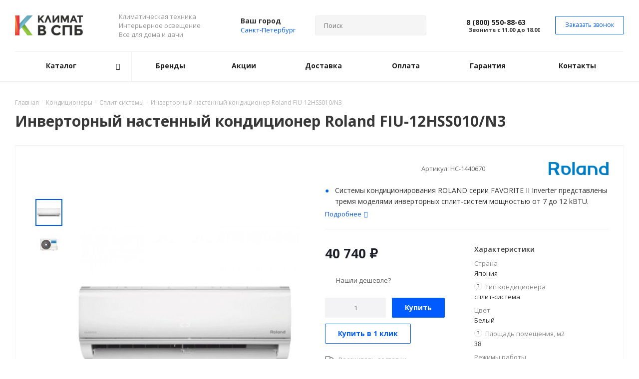

--- FILE ---
content_type: text/html; charset=UTF-8
request_url: https://klimatvspb.ru/products/invertornyy_nastennyy_konditsioner_roland_fiu_12hss010_n3/
body_size: 65918
content:
<!DOCTYPE html>
<html xmlns="http://www.w3.org/1999/xhtml" xml:lang="ru" lang="ru" >
<head><link rel="canonical" href="https://klimatvspb.ru/products/invertornyy_nastennyy_konditsioner_roland_fiu_12hss010_n3/" />
	<meta name="yandex-verification" content="04293f17bf086bad" />
	<meta name="cmsmagazine" content="6436b2df9477c3bdde6dd89690ae98b9" />
	<meta name="yandex-verification" content="10711cb31884d153" />
	<link rel="shortcut icon" href="/favicon.svg" type="image/svg+xml"/>
	<title>Инверторный настенный кондиционер Roland FIU-12HSS010/N3 - купить в Санкт-Петербурге | Климат в СПБ</title>
	<meta name="viewport" content="initial-scale=1.0, width=device-width" />
	<meta name="HandheldFriendly" content="true" />
	<meta name="yes" content="yes" />
	<meta name="apple-mobile-web-app-status-bar-style" content="black" />
	<meta name="SKYPE_TOOLBAR" content="SKYPE_TOOLBAR_PARSER_COMPATIBLE" />
	<meta http-equiv="Content-Type" content="text/html; charset=UTF-8" />
<meta name="description" content="Инверторный настенный кондиционер Roland FIU-12HSS010/N3 с доставкой в Санкт-Петербурге и гарантией, по низкой цене в интернет-магазине «Климат в СПБ». Инверторный настенный кондиционер Roland FIU-12HSS010/N3 с подробным описанием, фотографиями и техническими характеристиками." />

<script data-skip-moving="true">(function(w, d) {var v = w.frameCacheVars = {"CACHE_MODE":"HTMLCACHE","storageBlocks":[],"dynamicBlocks":{"WIklcT":"81051bcc2cf1","basketitems-component-block":"d41d8cd98f00","header-regionality-block":"8f21c865002f","common-phones-block-0":"5a914c1a38e1","header-auth-block1":"d41d8cd98f00","header-auth-block2":"d41d8cd98f00","common-phones-block-1":"5a914c1a38e1","header-basket-with-compare-block3":"d41d8cd98f00","header-auth-block3":"d41d8cd98f00","mobile-phones-block-2":"e9b1ce38dee9","mobile-region-block1":"d41d8cd98f00","mobile-auth-block1":"d41d8cd98f00","mobile-basket-with-compare-block1":"d41d8cd98f00","mobile_menu-phones-block-3":"f59cf0a5e58d","mobile-contact-block":"e99692af533c","qepX1R":"0793c6e79fac","OhECjo":"d41d8cd98f00","6zLbbW":"5e732a1878be","KSBlai":"d41d8cd98f00","4enrz3":"d41d8cd98f00","form-block2":"d41d8cd98f00","area":"d41d8cd98f00","es4Hjc":"d41d8cd98f00","des":"d41d8cd98f00","IzufVt":"60912062ee90","common-phones-block-4":"332f09ef8466","email-block1":"338409db4392","address-block1":"d7d7fdd10ebd","V62bio":"d41d8cd98f00","basketitems-block":"d41d8cd98f00","all-basketitems-block":"d41d8cd98f00"},"AUTO_UPDATE":true,"AUTO_UPDATE_TTL":240,"version":2};var inv = false;if (v.AUTO_UPDATE === false){if (v.AUTO_UPDATE_TTL && v.AUTO_UPDATE_TTL > 0){var lm = Date.parse(d.lastModified);if (!isNaN(lm)){var td = new Date().getTime();if ((lm + v.AUTO_UPDATE_TTL * 1000) >= td){w.frameRequestStart = false;w.preventAutoUpdate = true;return;}inv = true;}}else{w.frameRequestStart = false;w.preventAutoUpdate = true;return;}}var r = w.XMLHttpRequest ? new XMLHttpRequest() : (w.ActiveXObject ? new w.ActiveXObject("Microsoft.XMLHTTP") : null);if (!r) { return; }w.frameRequestStart = true;var m = v.CACHE_MODE; var l = w.location; var x = new Date().getTime();var q = "?bxrand=" + x + (l.search.length > 0 ? "&" + l.search.substring(1) : "");var u = l.protocol + "//" + l.host + l.pathname + q;r.open("GET", u, true);r.setRequestHeader("BX-ACTION-TYPE", "get_dynamic");r.setRequestHeader("X-Bitrix-Composite", "get_dynamic");r.setRequestHeader("BX-CACHE-MODE", m);r.setRequestHeader("BX-CACHE-BLOCKS", v.dynamicBlocks ? JSON.stringify(v.dynamicBlocks) : "");if (inv){r.setRequestHeader("BX-INVALIDATE-CACHE", "Y");}try { r.setRequestHeader("BX-REF", d.referrer || "");} catch(e) {}if (m === "APPCACHE"){r.setRequestHeader("BX-APPCACHE-PARAMS", JSON.stringify(v.PARAMS));r.setRequestHeader("BX-APPCACHE-URL", v.PAGE_URL ? v.PAGE_URL : "");}r.onreadystatechange = function() {if (r.readyState != 4) { return; }var a = r.getResponseHeader("BX-RAND");var b = w.BX && w.BX.frameCache ? w.BX.frameCache : false;if (a != x || !((r.status >= 200 && r.status < 300) || r.status === 304 || r.status === 1223 || r.status === 0)){var f = {error:true, reason:a!=x?"bad_rand":"bad_status", url:u, xhr:r, status:r.status};if (w.BX && w.BX.ready && b){BX.ready(function() {setTimeout(function(){BX.onCustomEvent("onFrameDataRequestFail", [f]);}, 0);});}w.frameRequestFail = f;return;}if (b){b.onFrameDataReceived(r.responseText);if (!w.frameUpdateInvoked){b.update(false);}w.frameUpdateInvoked = true;}else{w.frameDataString = r.responseText;}};r.send();var p = w.performance;if (p && p.addEventListener && p.getEntries && p.setResourceTimingBufferSize){var e = 'resourcetimingbufferfull';var h = function() {if (w.BX && w.BX.frameCache && w.BX.frameCache.frameDataInserted){p.removeEventListener(e, h);}else {p.setResourceTimingBufferSize(p.getEntries().length + 50);}};p.addEventListener(e, h);}})(window, document);</script>
<script data-skip-moving="true">(function(w, d, n) {var cl = "bx-core";var ht = d.documentElement;var htc = ht ? ht.className : undefined;if (htc === undefined || htc.indexOf(cl) !== -1){return;}var ua = n.userAgent;if (/(iPad;)|(iPhone;)/i.test(ua)){cl += " bx-ios";}else if (/Windows/i.test(ua)){cl += ' bx-win';}else if (/Macintosh/i.test(ua)){cl += " bx-mac";}else if (/Linux/i.test(ua) && !/Android/i.test(ua)){cl += " bx-linux";}else if (/Android/i.test(ua)){cl += " bx-android";}cl += (/(ipad|iphone|android|mobile|touch)/i.test(ua) ? " bx-touch" : " bx-no-touch");cl += w.devicePixelRatio && w.devicePixelRatio >= 2? " bx-retina": " bx-no-retina";if (/AppleWebKit/.test(ua)){cl += " bx-chrome";}else if (/Opera/.test(ua)){cl += " bx-opera";}else if (/Firefox/.test(ua)){cl += " bx-firefox";}ht.className = htc ? htc + " " + cl : cl;})(window, document, navigator);</script>


<link href="https://fonts.googleapis.com/css?family=Open+Sans:300italic,400italic,600italic,700italic,800italic,400,300,500,600,700,800&subset=latin,cyrillic-ext"  rel="stylesheet" />
<link href="/bitrix/css/aspro.next/notice.min.css?16617094502906"  rel="stylesheet" />
<link href="/bitrix/js/ui/design-tokens/dist/ui.design-tokens.min.css?171680353723463"  rel="stylesheet" />
<link href="/bitrix/js/ui/fonts/opensans/ui.font.opensans.min.css?16641264282320"  rel="stylesheet" />
<link href="/bitrix/js/main/popup/dist/main.popup.bundle.min.css?175059599128056"  rel="stylesheet" />
<link href="/bitrix/cache/css/s1/aspro_next/page_dc927d5c8139b717823a509149c54eb8/page_dc927d5c8139b717823a509149c54eb8_v1.css?176708627333599"  rel="stylesheet" />
<link href="/bitrix/cache/css/s1/aspro_next/default_cf599179ddbf062110348d4b97c4636b/default_cf599179ddbf062110348d4b97c4636b_v1.css?176708627359205"  rel="stylesheet" />
<link href="/bitrix/panel/main/popup.min.css?167291167020774"  rel="stylesheet" />
<link href="/bitrix/cache/css/s1/aspro_next/template_5c5f6de734407b0e770c6a9bb03c6892/template_5c5f6de734407b0e770c6a9bb03c6892_v1.css?17670862041158364"  data-template-style="true" rel="stylesheet" />




<script type="extension/settings" data-extension="currency.currency-core">{"region":"ru"}</script>



<link rel="shortcut icon" href="/favicon.svg" type="image/svg+xml" />
<link rel="apple-touch-icon" sizes="180x180" href="/upload/CNext/109/bkrxgbug6c4o1l47xijzzvq04uq5uvla/logo.png" />
<style>html {--border-radius:8px;--theme-base-color:#005bff;--theme-base-color-hue:219;--theme-base-color-saturation:100%;--theme-base-color-lightness:50%;--theme-base-opacity-color:#005bff1a;--theme-more-color:#005bff;--theme-more-color-hue:219;--theme-more-color-saturation:100%;--theme-more-color-lightness:50%;--theme-lightness-hover-diff:6%;}</style>
<meta property="og:description" content="
Системы кондиционирования ROLAND серии FAVORITE II Inverter представлены тремя моделями инверторных сплит-систем мощностью от 7 до 12 kBTU.
Инверторная технология обеспечивает высокий уровень надежности и максимальный комфорт для пользователя, благодаря точному поддержанию заданных параметров.
Сплит-системы..." />
<meta property="og:image" content="https://klimatvspb.ru:443/upload/iblock/cba/l3w1fk59796gi6jns1vwqbi3m4ob03ow/24229.750x0.jpg" />
<link rel="image_src" href="https://klimatvspb.ru:443/upload/iblock/cba/l3w1fk59796gi6jns1vwqbi3m4ob03ow/24229.750x0.jpg"  />
<meta property="og:title" content="Инверторный настенный кондиционер Roland FIU-12HSS010/N3 - купить в Санкт-Петербурге | Климат в СПБ" />
<meta property="og:type" content="website" />
<meta property="og:url" content="https://klimatvspb.ru:443/products/invertornyy_nastennyy_konditsioner_roland_fiu_12hss010_n3/" />



		</head>
<body class="site_s1 fill_bg_n " id="main">
	<div id="panel"></div>
	
	<div id="bxdynamic_WIklcT_start" style="display:none"></div>
<div id="bxdynamic_WIklcT_end" style="display:none"></div>		<div id="bxdynamic_basketitems-component-block_start" style="display:none"></div><div id="bxdynamic_basketitems-component-block_end" style="display:none"></div>                
	<div class="wrapper1  header_bglight basket_fly basket_fill_WHITE side_LEFT catalog_icons_N banner_auto with_fast_view mheader-v1 header-v8 regions_Y fill_N footer-v1 front-vindex1 mfixed_Y mfixed_view_always title-v1 with_phones ce_cmp with_lazy store_LIST_AMOUNT">
		


		<div class="header_wrap visible-lg visible-md title-v1">
			<header id="header">
				<div class="header-v8 header-wrapper">
	<div class="logo_and_menu-row">
		<div class="logo-row">
			<div class="maxwidth-theme">
				<div class="row">
					<div class="logo-block col-md-2 col-sm-3">
						<div class="logo">
							<a href="/"><img src="/upload/CNext/c37/klimaatvspb.png" alt="Климат в СПб" title="Климат в СПб" data-src="" /></a>						</div>
					</div>
					<div class="col-md-2 visible-lg">
						<div class="top-description">
							Климатическая техника<br>
 Интерьерное освещение<br>
Все для дома и дачи						</div>
					</div>
											<div class="inline-block pull-left">
							<div class="top-description">
								<div id="bxdynamic_header-regionality-block_start" style="display:none"></div>                    <div class="region_wrapper">
            <div class="city_title">
                Ваш город            </div>
            <div class="js_city_chooser colored" data-event="jqm" data-name="city_chooser" data-param-url="%2Fproducts%2Finvertornyy_nastennyy_konditsioner_roland_fiu_12hss010_n3%2F" data-param-form_id="city_chooser">
                <span>Санкт-Петербург</span><span class="arrow"><i></i></span>
            </div>
                    </div>
    <div id="bxdynamic_header-regionality-block_end" style="display:none"></div>							</div>
						</div>
										<div class="col-md-3 search_wrap">
						<div class="search-block search-block--bound-header inner-table-block">
											<div class="search-wrapper">
				<div id="title-search_fixed">
					<form action="/catalog/" class="search">
						<div class="search-input-div">
							<input class="search-input" id="title-search-input_fixed" type="text" name="q" value="" placeholder="Поиск" size="20" maxlength="50" autocomplete="off" />
						</div>
						<div class="search-button-div">
							<button class="btn btn-search" type="submit" name="s" value="Найти"><i class="svg svg-search svg-black"></i></button>
							<span class="close-block inline-search-hide"><span class="svg svg-close close-icons"></span></span>
						</div>
					</form>
				</div>
			</div>
							</div>
					</div>
					<div class="right-icons pull-right">
						<div class="phone-block with_btn">
															<div class="inner-table-block">
									<div id="bxdynamic_common-phones-block-0_start" style="display:none"></div>
	<div class="phone with_dropdown phone--with-description">
		<i class="svg svg-phone"></i>
		<a class="phone-block__item-link" rel="nofollow" href="tel:88005508863">
			8 (800) 550-88-63		</a>
					<div class="dropdown scrollbar">
				<div class="wrap">
											<div class="phone-block__item">
							<a class="phone-block__item-inner phone-block__item-link" rel="nofollow" href="tel:88005508863">
								<span class="phone-block__item-text">
									8 (800) 550-88-63									
																			<span class="phone-block__item-description">
											Для Регионов										</span>
																	</span>

															</a>
						</div>
											<div class="phone-block__item">
							<a class="phone-block__item-inner phone-block__item-link" rel="nofollow" href="tel:88129837720">
								<span class="phone-block__item-text">
									8 (812) 983-77-20									
																			<span class="phone-block__item-description">
											Санкт-Петербург										</span>
																	</span>

															</a>
						</div>
									</div>
			</div>
			</div>
<div id="bxdynamic_common-phones-block-0_end" style="display:none"></div>									<div class="schedule">
										<b>Звоните с 11.00 до 18.00</b>									</div>
								</div>
																						<div class="inner-table-block">
									<span class="callback-block animate-load twosmallfont colored  white btn-default btn" data-event="jqm" data-param-form_id="CALLBACK" data-name="callback"><span class="callback_tmp"></span></span>
								</div>
													</div>
					</div>
				</div>
			</div>
		</div>	</div>
	<div class="menu-row middle-block bglight sliced">
		<div class="maxwidth-theme">
			<div class="row">
				<div class="col-md-12">
					<div class="right-icons pull-right">
						<div class="pull-right">
							        						</div>
						<div class="pull-right">
							<div class="wrap_icon inner-table-block">
								<div id="bxdynamic_header-auth-block1_start" style="display:none"></div><div id="bxdynamic_header-auth-block1_end" style="display:none"></div>							</div>
						</div>
					</div>
					<div class="menu-only">
						<nav class="mega-menu sliced">
										<div class="table-menu ">
		<table>
			<tr>
														<td class="menu-item unvisible dropdown catalog wide_menu  ">
						<div class="wrap">
							<a class="dropdown-toggle" href="/catalog/">
								<div>
																		Каталог									<div class="line-wrapper"><span class="line"></span></div>
								</div>
							</a>
															<span class="tail"></span>
								<div class="dropdown-menu long-menu-items">
																			<div class="menu-navigation">
											<div class="menu-navigation__sections-wrapper">
												<div class="customScrollbar scrollbar">
													<div class="menu-navigation__sections">
																													<div class="menu-navigation__sections-item">
																
																<a
																	href="/catalog/kondicionery/"
																	class="menu-navigation__sections-item-link font_xs menu-navigation__sections-item-link--fa dark_link  menu-navigation__sections-item-dropdown"
																>
																																																																					<span class="menu-navigation__sections-item-link-inner">
																																				<span class="name">Кондиционеры</span>
																	</span>
																</a>
															</div>
																													<div class="menu-navigation__sections-item">
																
																<a
																	href="/catalog/svet/"
																	class="menu-navigation__sections-item-link font_xs menu-navigation__sections-item-link--fa dark_link  menu-navigation__sections-item-dropdown"
																>
																																																																					<span class="menu-navigation__sections-item-link-inner">
																																				<span class="name">Освещение</span>
																	</span>
																</a>
															</div>
																													<div class="menu-navigation__sections-item">
																
																<a
																	href="/catalog/otopleniye/"
																	class="menu-navigation__sections-item-link font_xs menu-navigation__sections-item-link--fa dark_link  menu-navigation__sections-item-dropdown"
																>
																																																																					<span class="menu-navigation__sections-item-link-inner">
																																				<span class="name">Отопление</span>
																	</span>
																</a>
															</div>
																													<div class="menu-navigation__sections-item">
																
																<a
																	href="/catalog/tovary-dlya-doma-i-dachi/"
																	class="menu-navigation__sections-item-link font_xs menu-navigation__sections-item-link--fa dark_link  menu-navigation__sections-item-dropdown"
																>
																																																																					<span class="menu-navigation__sections-item-link-inner">
																																				<span class="name">Для дома и дачи</span>
																	</span>
																</a>
															</div>
																													<div class="menu-navigation__sections-item">
																
																<a
																	href="/catalog/plastikovye-yemkosti/"
																	class="menu-navigation__sections-item-link font_xs menu-navigation__sections-item-link--fa dark_link  menu-navigation__sections-item-dropdown"
																>
																																																																					<span class="menu-navigation__sections-item-link-inner">
																																				<span class="name">Пластиковые ёмкости</span>
																	</span>
																</a>
															</div>
																													<div class="menu-navigation__sections-item">
																
																<a
																	href="/catalog/vodosnabzheniye/"
																	class="menu-navigation__sections-item-link font_xs menu-navigation__sections-item-link--fa dark_link  menu-navigation__sections-item-dropdown"
																>
																																																																					<span class="menu-navigation__sections-item-link-inner">
																																				<span class="name">Водоснабжение</span>
																	</span>
																</a>
															</div>
																													<div class="menu-navigation__sections-item">
																
																<a
																	href="/catalog/mikroklimat/"
																	class="menu-navigation__sections-item-link font_xs menu-navigation__sections-item-link--fa dark_link  menu-navigation__sections-item-dropdown"
																>
																																																																					<span class="menu-navigation__sections-item-link-inner">
																																				<span class="name">Микроклимат</span>
																	</span>
																</a>
															</div>
																											</div>
												</div>
											</div>
											<div class="menu-navigation__content">
									
										<div class="customScrollbar scrollbar">
											<ul class="menu-wrapper " >
																																																			<li class="dropdown-submenu    parent-items">
																													<div class="subitems-wrapper">
																<ul class="menu-wrapper" >
																																																					<li class="   ">
																									<a href="/catalog/kondicionery/mobilnye/" ><span class="name">Мобильные</span></a>
																							</li>
																																																					<li class="   ">
																									<a href="/catalog/kondicionery/nastennye/" ><span class="name">Настенные</span></a>
																							</li>
																																																					<li class="   ">
																									<a href="/catalog/kondicionery/napolnye/" ><span class="name">Напольные</span></a>
																							</li>
																																																					<li class="   ">
																									<a href="/catalog/kondicionery/potolochnye/" ><span class="name">Потолочные</span></a>
																							</li>
																																																					<li class="   ">
																									<a href="/catalog/kondicionery/kassetnye/" ><span class="name">Кассетные</span></a>
																							</li>
																																																					<li class="   ">
																									<a href="/catalog/kondicionery/kanalnye/" ><span class="name">Канальные</span></a>
																							</li>
																																																					<li class="   ">
																									<a href="/catalog/kondicionery/kolonnye/" ><span class="name">Колонные</span></a>
																							</li>
																																																					<li class="   ">
																									<a href="/catalog/kondicionery/split-sistemy/" ><span class="name">Сплит-системы</span></a>
																							</li>
																																																					<li class="   ">
																									<a href="/catalog/kondicionery/kryshnye/" ><span class="name">Крышные</span></a>
																							</li>
																																																					<li class="   ">
																									<a href="/catalog/kondicionery/okonnyye/" ><span class="name">Оконные</span></a>
																							</li>
																																																					<li class="   ">
																									<a href="/catalog/kondicionery/napolno-potolochnye/" ><span class="name">Напольно-потолочные</span></a>
																							</li>
																																																					<li class="   ">
																									<a href="/catalog/kondicionery/multi-split-sistemy/" ><span class="name">Мульти сплит-системы</span></a>
																							</li>
																																																					<li class="   ">
																									<a href="/catalog/kondicionery/dlya-vinnykh-komnat/" ><span class="name">Для винных комнат</span></a>
																							</li>
																																																					<li class="   ">
																									<a href="/catalog/kondicionery/polupromyshlennye/" ><span class="name">Полупромышленные</span></a>
																							</li>
																																	</ul>
															</div>
																																									</li>
																																																			<li class="dropdown-submenu    parent-items">
																													<div class="subitems-wrapper">
																<ul class="menu-wrapper" >
																																																					<li class="   ">
																									<a href="/catalog/svet/lyustry/" ><span class="name">Люстры</span></a>
																							</li>
																																																					<li class="   ">
																									<a href="/catalog/svet/svetilniki/" ><span class="name">Светильники</span></a>
																							</li>
																																																					<li class="   ">
																									<a href="/catalog/svet/bra-i-podsvetki/" ><span class="name">Бра и подсветки</span></a>
																							</li>
																																																					<li class="   ">
																									<a href="/catalog/svet/spoty/" ><span class="name">Споты</span></a>
																							</li>
																																																					<li class="   ">
																									<a href="/catalog/svet/torshery/" ><span class="name">Торшеры</span></a>
																							</li>
																																																					<li class="   ">
																									<a href="/catalog/svet/lampy-dlya-svetilnikov/" ><span class="name">Лампочки</span></a>
																							</li>
																																																					<li class="   ">
																									<a href="/catalog/svet/elektrotovary/" ><span class="name">Электротовары</span></a>
																							</li>
																																																					<li class="   ">
																									<a href="/catalog/svet/trekovye-sistemy/" ><span class="name">Трековые системы</span></a>
																							</li>
																																																					<li class="   ">
																									<a href="/catalog/svet/nastolnyye-lampy/" ><span class="name">Настольные лампы</span></a>
																							</li>
																																																					<li class="   ">
																									<a href="/catalog/svet/svetilniki-dlya-ulichnogo-osveshcheniya/" ><span class="name">Уличное освещение</span></a>
																							</li>
																																																					<li class="   ">
																									<a href="/catalog/svet/ofisnoe-osveshchenie/" ><span class="name">Офисное</span></a>
																							</li>
																																																					<li class="   ">
																									<a href="/catalog/svet/svetodiodnaya-podsvetka/" ><span class="name">Светодиодная подсветка</span></a>
																							</li>
																																																					<li class="   ">
																									<a href="/catalog/svet/novogodnie-tovary/" ><span class="name">Новогодние товары</span></a>
																							</li>
																																																					<li class="   ">
																									<a href="/catalog/svet/komplektuyushchie-dlya-svetilnikov/" ><span class="name">Комплектующие</span></a>
																							</li>
																																	</ul>
															</div>
																																									</li>
																																																			<li class="dropdown-submenu    parent-items">
																													<div class="subitems-wrapper">
																<ul class="menu-wrapper" >
																																																					<li class="   ">
																									<a href="/catalog/otopleniye/maslyanye_obogrevateli/" ><span class="name">Масляные обогреватели</span></a>
																							</li>
																																																					<li class="   ">
																									<a href="/catalog/otopleniye/teploventilyatory/" ><span class="name">Тепловентиляторы</span></a>
																							</li>
																																																					<li class="   ">
																									<a href="/catalog/otopleniye/teplye-poly/" ><span class="name">Теплый пол</span></a>
																							</li>
																																																					<li class="   ">
																									<a href="/catalog/otopleniye/kotly-otopleniya/" ><span class="name">Котлы</span></a>
																							</li>
																																																					<li class="   ">
																									<a href="/catalog/otopleniye/termoregulyatory/" ><span class="name">Терморегуляторы</span></a>
																							</li>
																																																					<li class="   ">
																									<a href="/catalog/otopleniye/teplovyye-zavesy/" ><span class="name">Тепловые завесы</span></a>
																							</li>
																																																					<li class="   ">
																									<a href="/catalog/otopleniye/sushilki-dlya-ruk/" ><span class="name">Сушилки для рук</span></a>
																							</li>
																																																					<li class="   ">
																									<a href="/catalog/otopleniye/konvektory/" ><span class="name">Конвекторы</span></a>
																							</li>
																																																					<li class="   ">
																									<a href="/catalog/otopleniye/antifriz-teplonositel/" ><span class="name">Теплоноситель</span></a>
																							</li>
																																																					<li class="   ">
																									<a href="/catalog/otopleniye/polotencesushiteli/" ><span class="name">Полотенцесушители</span></a>
																							</li>
																																																					<li class="   ">
																									<a href="/catalog/otopleniye/teplovye-pushki/" ><span class="name">Тепловые пушки</span></a>
																							</li>
																																																					<li class="   ">
																									<a href="/catalog/otopleniye/radiatory/" ><span class="name">Радиаторы</span></a>
																							</li>
																																																					<li class="   ">
																									<a href="/catalog/otopleniye/infrakrasnye-obogrevateli/" ><span class="name">Инфракрасные обогреватели</span></a>
																							</li>
																																	</ul>
															</div>
																																									</li>
																																																			<li class="dropdown-submenu    parent-items">
																													<div class="subitems-wrapper">
																<ul class="menu-wrapper" >
																																																					<li class="   ">
																									<a href="/catalog/tovary-dlya-doma-i-dachi/plastikovye_sarai/" ><span class="name">Пластиковые сараи</span></a>
																							</li>
																																																					<li class="   ">
																									<a href="/catalog/tovary-dlya-doma-i-dachi/sadovye_kompostery/" ><span class="name">Компостеры</span></a>
																							</li>
																																																					<li class="   ">
																									<a href="/catalog/tovary-dlya-doma-i-dachi/kashpo_dlya_tsvetov_napolnoe_vysokoe/" ><span class="name">Кашпо</span></a>
																							</li>
																																																					<li class="   ">
																									<a href="/catalog/tovary-dlya-doma-i-dachi/vazony_dlya_tsvetov_ulichnye_plastikovye/" ><span class="name">Вазоны</span></a>
																							</li>
																																																					<li class="   ">
																									<a href="/catalog/tovary-dlya-doma-i-dachi/kryshki_kolodtsa/" ><span class="name">Крышки колодца</span></a>
																							</li>
																																																					<li class="   ">
																									<a href="/catalog/tovary-dlya-doma-i-dachi/septiki/" ><span class="name">Септики</span></a>
																							</li>
																																																					<li class="   ">
																									<a href="/catalog/tovary-dlya-doma-i-dachi/sadovaya_mebel/" ><span class="name">Садовая мебель</span></a>
																							</li>
																																																					<li class="   ">
																									<a href="/catalog/tovary-dlya-doma-i-dachi/teplitsy/" ><span class="name">Теплицы</span></a>
																							</li>
																																																					<li class="   ">
																									<a href="/catalog/tovary-dlya-doma-i-dachi/gryadki_iz_dpk/" ><span class="name">Грядки из ДПК</span></a>
																							</li>
																																																					<li class="   ">
																									<a href="/catalog/tovary-dlya-doma-i-dachi/dachnye_dushevye_kabiny/" ><span class="name">Дачные душевые кабины</span></a>
																							</li>
																																																					<li class="   ">
																									<a href="/catalog/tovary-dlya-doma-i-dachi/kompozitnye-gazovye-ballony/" ><span class="name">Композитные газовые баллоны</span></a>
																							</li>
																																																					<li class="   ">
																									<a href="/catalog/tovary-dlya-doma-i-dachi/biotualety-dlya-dachi/" ><span class="name">Биотуалеты</span></a>
																							</li>
																																																					<li class="   ">
																									<a href="/catalog/tovary-dlya-doma-i-dachi/sushilka-dlya-ovoshchey-i-fruktov/" ><span class="name">Сушилки для овощей и фруктов</span></a>
																							</li>
																																																					<li class="   ">
																									<a href="/catalog/tovary-dlya-doma-i-dachi/baki-dlya-dusha/" ><span class="name">Баки для душа</span></a>
																							</li>
																																	</ul>
															</div>
																																									</li>
																																																			<li class="dropdown-submenu    parent-items">
																													<div class="subitems-wrapper">
																<ul class="menu-wrapper" >
																																																					<li class="   ">
																									<a href="/catalog/plastikovye-yemkosti/emkosti-dlya-vody/" ><span class="name">Для воды</span></a>
																							</li>
																																																					<li class="   ">
																									<a href="/catalog/plastikovye-yemkosti/podzemnye-emkosti/" ><span class="name">Подземные</span></a>
																							</li>
																																																					<li class="   ">
																									<a href="/catalog/plastikovye-yemkosti/pishchevye-plastikovye-vanny/" ><span class="name">Ванны</span></a>
																							</li>
																																																					<li class="   ">
																									<a href="/catalog/plastikovye-yemkosti/emkosti-dlya-kas/" ><span class="name">Для КАС</span></a>
																							</li>
																																																					<li class="   ">
																									<a href="/catalog/plastikovye-yemkosti/emkosti-s-meshalkami/" ><span class="name">С мешалками</span></a>
																							</li>
																																																					<li class="   ">
																									<a href="/catalog/plastikovye-yemkosti/s-usilennoy-stenkoy/" ><span class="name">C усиленной стенкой</span></a>
																							</li>
																																																					<li class="   ">
																									<a href="/catalog/plastikovye-yemkosti/tskt-dlya-pivovareniya-mini-pivovarni/" ><span class="name">ЦКТ для пивоварения</span></a>
																							</li>
																																																					<li class="   ">
																									<a href="/catalog/plastikovye-yemkosti/myagkie-emkosti-iz-pvkh/" ><span class="name">Мягкие емкости из ПВХ</span></a>
																							</li>
																																	</ul>
															</div>
																																									</li>
																																																			<li class="dropdown-submenu    parent-items">
																													<div class="subitems-wrapper">
																<ul class="menu-wrapper" >
																																																					<li class="   ">
																									<a href="/catalog/vodosnabzheniye/vodoochistka/" ><span class="name">Водоочистка</span></a>
																							</li>
																																																					<li class="   ">
																									<a href="/catalog/vodosnabzheniye/vodonagrevateli/" ><span class="name">Водонагреватели</span></a>
																							</li>
																																																					<li class="   ">
																									<a href="/catalog/vodosnabzheniye/nasosy/" ><span class="name">Насосы</span></a>
																							</li>
																																																					<li class="   ">
																									<a href="/catalog/vodosnabzheniye/sistema-zashchity-ot-protechek-vody/" ><span class="name">Системы защиты от протечек воды</span></a>
																							</li>
																																	</ul>
															</div>
																																									</li>
																																																			<li class="dropdown-submenu    parent-items">
																													<div class="subitems-wrapper">
																<ul class="menu-wrapper" >
																																																					<li class="   ">
																									<a href="/catalog/mikroklimat/ventilyatory-bytovye/" ><span class="name">Вентиляторы</span></a>
																							</li>
																																																					<li class="   ">
																									<a href="/catalog/mikroklimat/retsirkulyatory/" ><span class="name">Рециркуляторы</span></a>
																							</li>
																																																					<li class="   ">
																									<a href="/catalog/mikroklimat/sistemy_tumanoobrazovaniya/" ><span class="name">Системы туманообразования </span></a>
																							</li>
																																																					<li class="   ">
																									<a href="/catalog/mikroklimat/pritochnaya-ventilyatsiya/" ><span class="name">Приточная вентиляция</span></a>
																							</li>
																																																					<li class="   ">
																									<a href="/catalog/mikroklimat/osushiteli-vozduha/" ><span class="name">Осушители</span></a>
																							</li>
																																																					<li class="   ">
																									<a href="/catalog/mikroklimat/ochistiteli-vozdukha/" ><span class="name">Очистители</span></a>
																							</li>
																																																					<li class="   ">
																									<a href="/catalog/mikroklimat/uvlazhniteli-vozdukha/" ><span class="name">Увлажнители</span></a>
																							</li>
																																																					<li class="   ">
																									<a href="/catalog/mikroklimat/moyki-vozdukha/" ><span class="name">Мойки воздуха</span></a>
																							</li>
																																																					<li class="   ">
																									<a href="/catalog/mikroklimat/bakteritsidnye-lampy/" ><span class="name">Кварцевые и бактерицидные лампы</span></a>
																							</li>
																																	</ul>
															</div>
																																									</li>
																							</ul>
										</div>

																				</div>
										</div>
									
								</div>
													</div>
					</td>
														<td class="menu-item unvisible    ">
						<div class="wrap">
							<a class="" href="/info/brands/">
								<div>
																		Бренды									<div class="line-wrapper"><span class="line"></span></div>
								</div>
							</a>
													</div>
					</td>
														<td class="menu-item unvisible    ">
						<div class="wrap">
							<a class="" href="/sale/">
								<div>
																		Акции									<div class="line-wrapper"><span class="line"></span></div>
								</div>
							</a>
													</div>
					</td>
														<td class="menu-item unvisible    ">
						<div class="wrap">
							<a class="" href="/help/delivery/">
								<div>
																		Доставка									<div class="line-wrapper"><span class="line"></span></div>
								</div>
							</a>
													</div>
					</td>
														<td class="menu-item unvisible    ">
						<div class="wrap">
							<a class="" href="/help/payment/">
								<div>
																		Оплата									<div class="line-wrapper"><span class="line"></span></div>
								</div>
							</a>
													</div>
					</td>
														<td class="menu-item unvisible    ">
						<div class="wrap">
							<a class="" href="/help/warranty/">
								<div>
																		Гарантия									<div class="line-wrapper"><span class="line"></span></div>
								</div>
							</a>
													</div>
					</td>
														<td class="menu-item unvisible    ">
						<div class="wrap">
							<a class="" href="/contacts/">
								<div>
																		Контакты									<div class="line-wrapper"><span class="line"></span></div>
								</div>
							</a>
													</div>
					</td>
				
				<td class="menu-item dropdown js-dropdown nosave unvisible">
					<div class="wrap">
						<a class="dropdown-toggle more-items" href="#">
							<span>Ещё</span>
						</a>
						<span class="tail"></span>
						<ul class="dropdown-menu"></ul>
					</div>
				</td>

			</tr>
		</table>
	</div>
						</nav>
					</div>
				</div>
			</div>
		</div>
	</div>
	<div class="line-row visible-xs"></div>
</div>			</header>
		</div>

					<div id="headerfixed">
				<div class="wrapper_inner">
	<div class="logo-row v1 row margin0">
		<div class="pull-left">
			<div class="inner-table-block sep-left nopadding logo-block">
				<div class="logo">
					<a href="/"><img src="/upload/CNext/87a/7cv8l3k5aty8tec42uqr8omk4dgz3p3r/klimaatvspb-_1_.png" alt="Климат в СПб" title="Климат в СПб" data-src="" /></a>				</div>
			</div>
		</div>
		<div class="pull-left">
			<div class="inner-table-block menu-block rows sep-left">
				<div class="title"><i class="svg svg-burger"></i>Меню&nbsp;&nbsp;<i class="fa fa-angle-down"></i></div>
				<div class="navs table-menu js-nav">
					<div  data-nlo="menu-fixed">					</div>				</div>
			</div>
		</div>
		<div class="pull-right">
			        		</div>
		<div class="pull-right">
			<div class="inner-table-block small-block">
				<div class="wrap_icon wrap_cabinet">
					<div id="bxdynamic_header-auth-block2_start" style="display:none"></div><div id="bxdynamic_header-auth-block2_end" style="display:none"></div>				</div>
			</div>
		</div>
					<div class="pull-right">
				<div class="inner-table-block">
					<div class="animate-load btn btn-default white btn-sm" data-event="jqm" data-param-form_id="CALLBACK" data-name="callback">
						<span><span class="callback_tmp"></span></span>
					</div>
				</div>
			</div>
							<div class="pull-right logo_and_menu-row">
				<div class="inner-table-block phones phone-block">
					<div id="bxdynamic_common-phones-block-1_start" style="display:none"></div>
	<div class="phone with_dropdown phone--with-description">
		<i class="svg svg-phone"></i>
		<a class="phone-block__item-link" rel="nofollow" href="tel:88005508863">
			8 (800) 550-88-63		</a>
					<div class="dropdown scrollbar">
				<div class="wrap">
											<div class="phone-block__item">
							<a class="phone-block__item-inner phone-block__item-link" rel="nofollow" href="tel:88005508863">
								<span class="phone-block__item-text">
									8 (800) 550-88-63									
																			<span class="phone-block__item-description">
											Для Регионов										</span>
																	</span>

															</a>
						</div>
											<div class="phone-block__item">
							<a class="phone-block__item-inner phone-block__item-link" rel="nofollow" href="tel:88129837720">
								<span class="phone-block__item-text">
									8 (812) 983-77-20									
																			<span class="phone-block__item-description">
											Санкт-Петербург										</span>
																	</span>

															</a>
						</div>
									</div>
			</div>
			</div>
<div id="bxdynamic_common-phones-block-1_end" style="display:none"></div>				</div>
			</div>
				<div class="nopadding hidden-sm hidden-xs search animation-width">
			<div class="inner-table-block">
												<div class="search-wrapper">
				<div id="title-search_fixedtf">
					<form action="/catalog/" class="search">
						<div class="search-input-div">
							<input class="search-input" id="title-search-input_fixedtf" type="text" name="q" value="" placeholder="Поиск" size="20" maxlength="50" autocomplete="off" />
						</div>
						<div class="search-button-div">
							<button class="btn btn-search" type="submit" name="s" value="Найти"><i class="svg svg-search svg-black"></i></button>
							<span class="close-block inline-search-hide"><span class="svg svg-close close-icons"></span></span>
						</div>
					</form>
				</div>
			</div>
				</div>
		</div>
	</div>
</div>			</div>
		
		<div id="mobileheader" class="visible-xs visible-sm">
			<div class="mobileheader-v1">
	<div class="burger pull-left">
		<i class="svg inline  svg-inline-burger dark" aria-hidden="true" ><svg xmlns="http://www.w3.org/2000/svg" width="18" height="16" viewBox="0 0 18 16">
  <defs>
    <style>
      .bu_bw_cls-1 {
        fill: #222;
        fill-rule: evenodd;
      }
    </style>
  </defs>
  <path data-name="Rounded Rectangle 81 copy 2" class="bu_bw_cls-1" d="M330,114h16a1,1,0,0,1,1,1h0a1,1,0,0,1-1,1H330a1,1,0,0,1-1-1h0A1,1,0,0,1,330,114Zm0,7h16a1,1,0,0,1,1,1h0a1,1,0,0,1-1,1H330a1,1,0,0,1-1-1h0A1,1,0,0,1,330,121Zm0,7h16a1,1,0,0,1,1,1h0a1,1,0,0,1-1,1H330a1,1,0,0,1-1-1h0A1,1,0,0,1,330,128Z" transform="translate(-329 -114)"/>
</svg>
</i>		<i class="svg inline  svg-inline-close dark" aria-hidden="true" ><svg xmlns="http://www.w3.org/2000/svg" width="16" height="16" viewBox="0 0 16 16">
  <defs>
    <style>
      .cccls-1 {
        fill: #222;
        fill-rule: evenodd;
      }
    </style>
  </defs>
  <path data-name="Rounded Rectangle 114 copy 3" class="cccls-1" d="M334.411,138l6.3,6.3a1,1,0,0,1,0,1.414,0.992,0.992,0,0,1-1.408,0l-6.3-6.306-6.3,6.306a1,1,0,0,1-1.409-1.414l6.3-6.3-6.293-6.3a1,1,0,0,1,1.409-1.414l6.3,6.3,6.3-6.3A1,1,0,0,1,340.7,131.7Z" transform="translate(-325 -130)"/>
</svg>
</i>	</div>
	<div class="logo-block pull-left">
		<div class="logo">
			<a href="/"><img src="/upload/CNext/c37/klimaatvspb.png" alt="Климат в СПб" title="Климат в СПб" data-src="" /></a>		</div>
	</div>
	<div class="right-icons pull-right">
		<div class="pull-right">
			<div class="wrap_icon">
				<button class="top-btn inline-search-show twosmallfont">
					<i class="svg inline  svg-inline-search big" aria-hidden="true" ><svg xmlns="http://www.w3.org/2000/svg" width="21" height="21" viewBox="0 0 21 21">
  <defs>
    <style>
      .sscls-1 {
        fill: #222;
        fill-rule: evenodd;
      }
    </style>
  </defs>
  <path data-name="Rounded Rectangle 106" class="sscls-1" d="M1590.71,131.709a1,1,0,0,1-1.42,0l-4.68-4.677a9.069,9.069,0,1,1,1.42-1.427l4.68,4.678A1,1,0,0,1,1590.71,131.709ZM1579,113a7,7,0,1,0,7,7A7,7,0,0,0,1579,113Z" transform="translate(-1570 -111)"/>
</svg>
</i>				</button>
			</div>
		</div>
		<div class="pull-right">
			<div class="wrap_icon wrap_basket">
				                    <div id="bxdynamic_header-basket-with-compare-block3_start" style="display:none"></div><div id="bxdynamic_header-basket-with-compare-block3_end" style="display:none"></div>        			</div>
		</div>
		<div class="pull-right">
			<div class="wrap_icon wrap_cabinet">
				<div id="bxdynamic_header-auth-block3_start" style="display:none"></div><div id="bxdynamic_header-auth-block3_end" style="display:none"></div>			</div>
		</div>
			<div class="pull-right">
				<div class="wrap_icon wrap_phones">
					<div id="bxdynamic_mobile-phones-block-2_start" style="display:none"></div><i class="svg inline big svg-inline-phone" aria-hidden="true" ><svg width="21" height="21" viewBox="0 0 21 21" fill="none" xmlns="http://www.w3.org/2000/svg">
<path fill-rule="evenodd" clip-rule="evenodd" d="M18.9562 15.97L18.9893 16.3282C19.0225 16.688 18.9784 17.0504 18.8603 17.3911C18.6223 18.086 18.2725 18.7374 17.8248 19.3198L17.7228 19.4524L17.6003 19.5662C16.8841 20.2314 15.9875 20.6686 15.0247 20.8243C14.0374 21.0619 13.0068 21.0586 12.0201 20.814L11.9327 20.7924L11.8476 20.763C10.712 20.3703 9.65189 19.7871 8.71296 19.0385C8.03805 18.582 7.41051 18.0593 6.83973 17.4779L6.81497 17.4527L6.79112 17.4267C4.93379 15.3963 3.51439 13.0063 2.62127 10.4052L2.6087 10.3686L2.59756 10.3315C2.36555 9.5598 2.21268 8.76667 2.14121 7.9643C1.94289 6.79241 1.95348 5.59444 2.17289 4.42568L2.19092 4.32964L2.21822 4.23581C2.50215 3.26018 3.0258 2.37193 3.7404 1.65124C4.37452 0.908181 5.21642 0.370416 6.15867 0.107283L6.31009 0.0649959L6.46626 0.0468886C7.19658 -0.0377903 7.93564 -0.00763772 8.65659 0.136237C9.00082 0.203673 9.32799 0.34095 9.61768 0.540011L9.90227 0.735566L10.1048 1.01522C10.4774 1.52971 10.7173 2.12711 10.8045 2.75455C10.8555 2.95106 10.9033 3.13929 10.9499 3.32228C11.0504 3.71718 11.1446 4.08764 11.2499 4.46408C11.5034 5.03517 11.6255 5.65688 11.6059 6.28327L11.5984 6.52137L11.5353 6.75107C11.3812 7.31112 11.0546 7.68722 10.8349 7.8966C10.6059 8.11479 10.3642 8.2737 10.18 8.38262C9.89673 8.55014 9.57964 8.69619 9.32537 8.8079C9.74253 10.2012 10.5059 11.4681 11.5455 12.4901C11.7801 12.3252 12.0949 12.1097 12.412 11.941C12.6018 11.8401 12.8614 11.7177 13.1641 11.6357C13.4565 11.5565 13.9301 11.4761 14.4706 11.6169L14.6882 11.6736L14.8878 11.7772C15.4419 12.0649 15.9251 12.4708 16.3035 12.9654C16.5807 13.236 16.856 13.4937 17.1476 13.7666C17.2974 13.9068 17.4515 14.0511 17.6124 14.2032C18.118 14.5805 18.5261 15.0751 18.8003 15.6458L18.9562 15.97ZM16.3372 15.7502C16.6216 15.9408 16.8496 16.2039 16.9977 16.5121C17.0048 16.5888 16.9952 16.6661 16.9697 16.7388C16.8021 17.2295 16.5553 17.6895 16.2391 18.1009C15.795 18.5134 15.234 18.7788 14.6329 18.8608C13.9345 19.0423 13.2016 19.0464 12.5012 18.8728C11.5558 18.5459 10.675 18.0561 9.8991 17.4258C9.30961 17.0338 8.76259 16.5817 8.26682 16.0767C6.59456 14.2487 5.31682 12.0971 4.51287 9.75567C4.31227 9.08842 4.18279 8.40192 4.12658 7.70756C3.95389 6.74387 3.95792 5.75691 4.13855 4.79468C4.33628 4.11526 4.70731 3.49868 5.21539 3.00521C5.59617 2.53588 6.11383 2.19633 6.69661 2.03358C7.22119 1.97276 7.75206 1.99466 8.26981 2.09849C8.34699 2.11328 8.42029 2.14388 8.48501 2.18836C8.68416 2.46334 8.80487 2.78705 8.83429 3.12504C8.89113 3.34235 8.94665 3.56048 9.00218 3.77864C9.12067 4.24418 9.2392 4.70987 9.37072 5.16815C9.5371 5.49352 9.61831 5.85557 9.60687 6.22066C9.51714 6.54689 8.89276 6.81665 8.28746 7.07816C7.71809 7.32415 7.16561 7.56284 7.0909 7.83438C7.07157 8.17578 7.12971 8.51712 7.26102 8.83297C7.76313 10.9079 8.87896 12.7843 10.4636 14.2184C10.6814 14.4902 10.9569 14.7105 11.2702 14.8634C11.5497 14.9366 12.0388 14.5907 12.5428 14.2342C13.0783 13.8555 13.6307 13.4648 13.9663 13.5523C14.295 13.7229 14.5762 13.9719 14.785 14.2773C15.1184 14.6066 15.4631 14.9294 15.808 15.2523C15.9849 15.418 16.1618 15.5836 16.3372 15.7502Z" fill="#222222"/>
</svg>
</i><div id="mobilePhone" class="phone-block--mobile dropdown-mobile-phone">
	<div class="wrap scrollbar">
		<div class="phone-block__item no-decript title">
			<span class="phone-block__item-inner phone-block__item-inner--no-description phone-block__item-text flexbox flexbox--row dark-color">
				Телефоны 
				<i class="svg inline  svg-inline-close dark dark-i" aria-hidden="true" ><svg xmlns="http://www.w3.org/2000/svg" width="16" height="16" viewBox="0 0 16 16">
  <defs>
    <style>
      .cccls-1 {
        fill: #222;
        fill-rule: evenodd;
      }
    </style>
  </defs>
  <path data-name="Rounded Rectangle 114 copy 3" class="cccls-1" d="M334.411,138l6.3,6.3a1,1,0,0,1,0,1.414,0.992,0.992,0,0,1-1.408,0l-6.3-6.306-6.3,6.306a1,1,0,0,1-1.409-1.414l6.3-6.3-6.293-6.3a1,1,0,0,1,1.409-1.414l6.3,6.3,6.3-6.3A1,1,0,0,1,340.7,131.7Z" transform="translate(-325 -130)"/>
</svg>
</i>			</span>
		</div>

					<div class="phone-block__item">
				<a href="tel:88005508863" class="phone-block__item-link dark-color" rel="nofollow">
					<span class="phone-block__item-inner">
						<span class="phone-block__item-text">
							8 (800) 550-88-63							
															<span class="phone-block__item-description">Для Регионов</span>
													</span>

											</span>
				</a>
			</div>
					<div class="phone-block__item">
				<a href="tel:88129837720" class="phone-block__item-link dark-color" rel="nofollow">
					<span class="phone-block__item-inner">
						<span class="phone-block__item-text">
							8 (812) 983-77-20							
															<span class="phone-block__item-description">Санкт-Петербург</span>
													</span>

											</span>
				</a>
			</div>
				
									
<div class="phone-block__item">

	<span
	   class="phone-block__item-inner phone-block__item-button phone-block__item-inner--no-description dark-color callback" 
	   data-event="jqm" data-param-form_id="CALLBACK" data-name="callback"
	>
		Заказать звонок	</span>

</div>
						</div>
</div><div id="bxdynamic_mobile-phones-block-2_end" style="display:none"></div>				</div>
			</div>
	</div>
</div>			<div id="mobilemenu" class="dropdown ">
				<div class="mobilemenu-v1 scroller">
	<div class="wrap">
		<div id="bxdynamic_mobile-region-block1_start" style="display:none"></div><div id="bxdynamic_mobile-region-block1_end" style="display:none"></div><div id="bxdynamic_mobile-auth-block1_start" style="display:none"></div><div id="bxdynamic_mobile-auth-block1_end" style="display:none"></div>		<div class="loadings" style="height:47px;" data-nlo="menu-mobile">		</div>		        
        <div id="bxdynamic_mobile-basket-with-compare-block1_start" style="display:none"></div><div id="bxdynamic_mobile-basket-with-compare-block1_end" style="display:none"></div><div id="bxdynamic_mobile_menu-phones-block-3_start" style="display:none"></div>
<div class="phone-block--mobile-menu menu middle mobile-menu-contacts">
	<ul>
		<li>
			<a href="tel:88005508863" class="dark-color parent" rel="nofollow">
				<i class="svg svg-phone"></i>
				<span>8 (800) 550-88-63</span>
				
									<span class="arrow">
						<i class="svg svg_triangle_right"></i>
					</span>
							</a>

							<ul class="dropdown">
					<li class="phone-block__item menu_back">
						<a href="javascript:void(0)" class="dark-color" rel="nofollow">
							<i class="svg svg-arrow-right"></i>
							Назад						</a>
					</li>

					<li class="phone-block__item menu_title">
						Телефоны					</li>

											<li class="phone-block__item">
							<a href="tel:88005508863" 
							   class="phone-block__item-link bold dark-color descript" 
							   rel="nofollow"
							>	
								<span class="phone-block__item-inner">
									<span class="phone-block__item-text">
										8 (800) 550-88-63																					<span class="descr">Для Регионов</span>
																			</span>

																	</span>
							</a>
						</li>
											<li class="phone-block__item">
							<a href="tel:88129837720" 
							   class="phone-block__item-link bold dark-color descript" 
							   rel="nofollow"
							>	
								<span class="phone-block__item-inner">
									<span class="phone-block__item-text">
										8 (812) 983-77-20																					<span class="descr">Санкт-Петербург</span>
																			</span>

																	</span>
							</a>
						</li>
					
																		<li class="phone-block__item">

	<span
	   class="phone-block__item-inner phone-block__item-button phone-block__item-inner--no-description dark-color callback" 
	   data-event="jqm" data-param-form_id="CALLBACK" data-name="callback"
	>
		Заказать звонок	</span>

</li>
															</ul>
					</li>
	</ul>
</div><div id="bxdynamic_mobile_menu-phones-block-3_end" style="display:none"></div>        <div class="contacts">
            <div class="title">Контактная информация</div>

                                            <div id="bxdynamic_mobile-contact-block_start" style="display:none"></div>            
                                                <div class="address">
                        <i class="svg inline  svg-inline-address" aria-hidden="true" ><svg xmlns="http://www.w3.org/2000/svg" width="13" height="16" viewBox="0 0 13 16">
  <defs>
    <style>
      .acls-1 {
        fill-rule: evenodd;
      }
    </style>
  </defs>
  <path data-name="Ellipse 74 copy" class="acls-1" d="M763.9,42.916h0.03L759,49h-1l-4.933-6.084h0.03a6.262,6.262,0,0,1-1.1-3.541,6.5,6.5,0,0,1,13,0A6.262,6.262,0,0,1,763.9,42.916ZM758.5,35a4.5,4.5,0,0,0-3.741,7h-0.012l3.542,4.447h0.422L762.289,42H762.24A4.5,4.5,0,0,0,758.5,35Zm0,6a1.5,1.5,0,1,1,1.5-1.5A1.5,1.5,0,0,1,758.5,41Z" transform="translate(-752 -33)"/>
</svg>
</i>                        195112, г. Санкт-Петербург, пр. Энергетиков, 3 Б, ТК Ладожские ряды, 2 этаж, секция 45                    </div>
                                                                            <div class="email">
                        <i class="svg inline  svg-inline-email" aria-hidden="true" ><svg xmlns="http://www.w3.org/2000/svg" width="16" height="13" viewBox="0 0 16 13">
  <defs>
    <style>
      .ecls-1 {
        fill: #222;
        fill-rule: evenodd;
      }
    </style>
  </defs>
  <path class="ecls-1" d="M14,13H2a2,2,0,0,1-2-2V2A2,2,0,0,1,2,0H14a2,2,0,0,1,2,2v9A2,2,0,0,1,14,13ZM3.534,2L8.015,6.482,12.5,2H3.534ZM14,3.5L8.827,8.671a1.047,1.047,0,0,1-.812.3,1.047,1.047,0,0,1-.811-0.3L2,3.467V11H14V3.5Z"/>
</svg>
</i>                                                    <a href="mailto:9837720@klimatvspb.ru">9837720@klimatvspb.ru</a>
                                            </div>
                            
                            <div id="bxdynamic_mobile-contact-block_end" style="display:none"></div>            
        </div>
    		<div class="social-icons">
	<!-- noindex -->
	<ul>
																																			</ul>
	<!-- /noindex -->
</div>	</div>
</div>			</div>
		</div>

		


						<div id="mobilefilter" class="visible-xs visible-sm scrollbar-filter"></div>
			
		
		<div class="wraps hover_shine" id="content">
																<!--title_content-->
					<div class="top_inner_block_wrapper maxwidth-theme"></div>					<!--end-title_content-->
											
							<div class="wrapper_inner ">
			
									<div class="right_block  wide_Y">
									<div class="middle ">
																		
						<section class="page-top maxwidth-theme ">
							<div id="navigation">
								<div class="breadcrumbs" itemscope="" itemtype="http://schema.org/BreadcrumbList"><div class="bx-breadcrumb-item" id="bx_breadcrumb_0" itemprop="itemListElement" itemscope itemtype="http://schema.org/ListItem"><a href="/" itemprop="item"><span itemprop="name">Главная</span><meta itemprop="position" content="1"></a></div><span class="separator">-</span><div class="bx-breadcrumb-item" id="bx_breadcrumb_1" itemprop="itemListElement" itemscope itemtype="http://schema.org/ListItem"><a href="/catalog/kondicionery/" itemprop="item"><span itemprop="name">Кондиционеры</span><meta itemprop="position" content="2"></a></div><span class="separator">-</span><div class="bx-breadcrumb-item" id="bx_breadcrumb_2" itemprop="itemListElement" itemscope itemtype="http://schema.org/ListItem"><a href="/catalog/kondicionery/split-sistemy/" itemprop="item"><span itemprop="name">Сплит-системы</span><meta itemprop="position" content="3"></a></div><span class="separator">-</span><span class="" itemprop="itemListElement" itemscope itemtype="http://schema.org/ListItem"><link href="/products/invertornyy_nastennyy_konditsioner_roland_fiu_12hss010_n3/" itemprop="item" /><span><span itemprop="name">Инверторный настенный кондиционер Roland FIU-12HSS010/N3</span><meta itemprop="position" content="4"></span></span></div>							</div>
							<div class="page-top-main">
									<div class="line_block share top ">
		 <div class="share_wrapp">
	<div class="text btn transparent">
		<span class='share_tmp'></span>	</div>
	<div class="ya-share2 yashare-auto-init shares" data-services="vkontakte,facebook,odnoklassniki,moimir,twitter,viber,whatsapp,skype,telegram">
	</div>
</div>
<br>	</div>
									<h1 id="pagetitle">Инверторный настенный кондиционер Roland FIU-12HSS010/N3</h1>
							</div>
						</section>
						
																		

													<div class="container">
																														
						
	<div class="catalog_detail detail js-notice-block element_custom" itemscope itemtype="http://schema.org/Product">
    
<div class="basket_props_block" id="bx_basket_div_276769" style="display: none;">
	</div>

        



<meta itemprop="name" content="Инверторный настенный кондиционер Roland FIU-12HSS010/N3" />
<meta itemprop="category" content="Кондиционеры/Сплит-системы" />
<meta itemprop="sku" content="276769" />

<div class="item_main_info type_clothes type_3_el noffer show_un_props" id="bx_117848907_276769">
	<div class="img_wrapper swipeignore js-notice-block__image">
		<div class="stickers">
											</div>
				<div class="item_slider has_more">
							<div class="like_wrapper">
											<div class="like_icons iblock">
																								<div class="wish_item text"  data-item="276769" data-iblock="81">
										<span class="value" title="Отложить" ><i></i></span>
										<span class="value added" title="В отложенных"><i></i></span>
									</div>
																																							<div data-item="276769" data-iblock="81" data-href="/products/invertornyy_nastennyy_konditsioner_roland_fiu_12hss010_n3/?action=ADD_TO_COMPARE_LIST&amp;id=276769" class="compare_item text " id="bx_117848907_276769_compare_link">
										<span class="value" title="Сравнить"><i></i></span>
										<span class="value added" title="В сравнении"><i></i></span>
									</div>
																					</div>
									</div>
			
						<div class="slides">
										<ul>
																															<li id="photo-0" class="current">
																			<link href="/upload/iblock/cba/l3w1fk59796gi6jns1vwqbi3m4ob03ow/24229.750x0.jpg" itemprop="image"/>
																												<a href="/upload/iblock/cba/l3w1fk59796gi6jns1vwqbi3m4ob03ow/24229.750x0.jpg" data-fancybox-group="item_slider" class="popup_link fancy" title="Инверторный настенный кондиционер Roland FIU-12HSS010/N3">
											<img data-lazyload class="lazyload"  src="[data-uri]" data-src="/upload/resize_cache/iblock/cba/l3w1fk59796gi6jns1vwqbi3m4ob03ow/500_500_140cd750bba9870f18aada2478b24840a/24229.750x0.jpg"   alt="Инверторный настенный кондиционер Roland FIU-12HSS010/N3" title="Инверторный настенный кондиционер Roland FIU-12HSS010/N3"/>
											<div class="zoom"></div>
										</a>
																	</li>
																															<li id="photo-1" style="display: none;">
																												<a href="/upload/iblock/825/z2s1mshb6n3hlx3vn77itmpn6t9jwpbd/24230.750x0.jpg" data-fancybox-group="item_slider" class="popup_link fancy" title="Инверторный настенный кондиционер Roland FIU-12HSS010/N3">
											<img data-lazyload class="lazyload"  src="[data-uri]" data-src="/upload/resize_cache/iblock/825/z2s1mshb6n3hlx3vn77itmpn6t9jwpbd/500_500_140cd750bba9870f18aada2478b24840a/24230.750x0.jpg"   alt="Инверторный настенный кондиционер Roland FIU-12HSS010/N3" title="Инверторный настенный кондиционер Roland FIU-12HSS010/N3"/>
											<div class="zoom"></div>
										</a>
																	</li>
													</ul>
													<ul class="flex-direction-nav"><li class="flex-nav-prev"><span class="flex-prev">Previous</span></li><li class="flex-nav-next"><span class="flex-next">Next</span></li></ul>
														</div>
											<div class="wrapp_thumbs xzoom-thumbs top-small-wrapper">
												<div class="thumbs bxSlider">
							<div class="inner_slider">
								<ul class="slides_block" id="thumbs">
																			<li class="current" data-slide_key="0" data-big_img="/upload/iblock/cba/l3w1fk59796gi6jns1vwqbi3m4ob03ow/24229.750x0.jpg" data-small_img="/upload/resize_cache/iblock/cba/l3w1fk59796gi6jns1vwqbi3m4ob03ow/500_500_140cd750bba9870f18aada2478b24840a/24229.750x0.jpg">
											<span><img data-lazyload class="lazyload xzoom-gallery" data-xpreview="/upload/resize_cache/iblock/cba/l3w1fk59796gi6jns1vwqbi3m4ob03ow/50_50_140cd750bba9870f18aada2478b24840a/24229.750x0.jpg" src="[data-uri]" data-src="/upload/resize_cache/iblock/cba/l3w1fk59796gi6jns1vwqbi3m4ob03ow/50_50_140cd750bba9870f18aada2478b24840a/24229.750x0.jpg" alt="Инверторный настенный кондиционер Roland FIU-12HSS010/N3" title="Инверторный настенный кондиционер Roland FIU-12HSS010/N3" /></span>
										</li>
																			<li  data-slide_key="1" data-big_img="/upload/iblock/825/z2s1mshb6n3hlx3vn77itmpn6t9jwpbd/24230.750x0.jpg" data-small_img="/upload/resize_cache/iblock/825/z2s1mshb6n3hlx3vn77itmpn6t9jwpbd/500_500_140cd750bba9870f18aada2478b24840a/24230.750x0.jpg">
											<span><img data-lazyload class="lazyload xzoom-gallery" data-xpreview="/upload/resize_cache/iblock/825/z2s1mshb6n3hlx3vn77itmpn6t9jwpbd/50_50_140cd750bba9870f18aada2478b24840a/24230.750x0.jpg" src="[data-uri]" data-src="/upload/resize_cache/iblock/825/z2s1mshb6n3hlx3vn77itmpn6t9jwpbd/50_50_140cd750bba9870f18aada2478b24840a/24230.750x0.jpg" alt="Инверторный настенный кондиционер Roland FIU-12HSS010/N3" title="Инверторный настенный кондиционер Roland FIU-12HSS010/N3" /></span>
										</li>
																	</ul>
							</div>
							<span class="thumbs_navigation bx-controls-direction"><span class="slide-prev"></span><span class="slide-next"></span></span>
						</div>
																	</div>
														</div>
							<div class="item_slider flex flexslider color-controls" data-plugin-options='{"animation": "slide", "directionNav": false, "controlNav": true, "animationLoop": false, "slideshow": false, "slideshowSpeed": 10000, "animationSpeed": 600}'>
				<ul class="slides">
																			<li id="mphoto-0" class="current">
																									<a href="/upload/iblock/cba/l3w1fk59796gi6jns1vwqbi3m4ob03ow/24229.750x0.jpg" data-fancybox-group="item_slider_flex" class="fancy popup_link" title="Инверторный настенный кондиционер Roland FIU-12HSS010/N3" >
										<img data-lazyload class="lazyload" src="[data-uri]" data-src="/upload/resize_cache/iblock/cba/l3w1fk59796gi6jns1vwqbi3m4ob03ow/500_500_140cd750bba9870f18aada2478b24840a/24229.750x0.jpg" alt="Инверторный настенный кондиционер Roland FIU-12HSS010/N3" title="Инверторный настенный кондиционер Roland FIU-12HSS010/N3" />
										<div class="zoom"></div>
									</a>
															</li>
																				<li id="mphoto-1" style="display: none;">
																									<a href="/upload/iblock/825/z2s1mshb6n3hlx3vn77itmpn6t9jwpbd/24230.750x0.jpg" data-fancybox-group="item_slider_flex" class="fancy popup_link" title="Инверторный настенный кондиционер Roland FIU-12HSS010/N3" >
										<img data-lazyload class="lazyload" src="[data-uri]" data-src="/upload/resize_cache/iblock/825/z2s1mshb6n3hlx3vn77itmpn6t9jwpbd/500_500_140cd750bba9870f18aada2478b24840a/24230.750x0.jpg" alt="Инверторный настенный кондиционер Roland FIU-12HSS010/N3" title="Инверторный настенный кондиционер Roland FIU-12HSS010/N3" />
										<div class="zoom"></div>
									</a>
															</li>
										</ul>
			</div>
					</div>
	<div class="right_info">
		<div class="info_item">
										<div class="top_info">
					<div class="rows_block">
																			<div class="item_block item_block--rating col-3">
																	<div class="rating">
																					
<div class="blog-info__rating--top-info font_sxs EXTENDED">
    <div class="votes_block nstar with-text" 
                itemprop="aggregateRating" itemscope itemtype="http://schema.org/AggregateRating"
            >
                    <meta itemprop="ratingValue" content="" />
            <meta itemprop="reviewCount" content="0" />
            <meta itemprop="bestRating" content="5" />
            <meta itemprop="worstRating" content="1" />
        
        <div class="ratings">
            <div class="inner_rating" title="Нет оценок">
                                    <div class="item-rating large"></div>
                                    <div class="item-rating large"></div>
                                    <div class="item-rating large"></div>
                                    <div class="item-rating large"></div>
                                    <div class="item-rating large"></div>
                            </div>
        </div>
    </div>

    </div>																			</div>
															</div>
																			<div class="item_block item_block--article col-3">
								<div class="article iblock" itemprop="additionalProperty" itemscope itemtype="http://schema.org/PropertyValue" >
									<span class="block_title" itemprop="name"><span class="art-tmp"></span></span>
									<span class="value" itemprop="value">НС-1440670</span>
								</div>
							</div>
						
													<div class="item_block item_block--brand col-3">
								<div class="brand">
									<div itemprop="brand" itemscope itemtype="https://schema.org/Brand">
										<meta itemprop="name" content="Roland" />
									</div>
																			<a class="brand_picture" href="/info/brands/roland/">
											<img data-lazyload class="lazyload"  src="[data-uri]" data-src="/upload/resize_cache/iblock/214/120_40_0/logo.png" alt="Roland" title="Roland" />
										</a>
																	</div>
							</div>
											</div>
											<div class="preview_text"><ul>
<li>Системы кондиционирования ROLAND серии FAVORITE II Inverter представлены тремя моделями инверторных сплит-систем мощностью от 7 до 12 kBTU.</li>
<li>Инверторная технология обеспечивает высокий уровень надежности и максимальный комфорт для пользователя, благодаря точному поддержанию заданных параметров.</li>
<li>Сплит-системы соответствуют классу А энергоэффективности. Компрессоры производятся по японским технологиям, что обеспечивает их высокую надежность.</li>
<li>Кондиционеры ROLAND работают в режимах охлаждения, обогрева, вентиляции и осушения воздуха.</li>
<li>Для удобства пользователя кондиционеры оснащены информативным скрытым дисплеем, который по желанию может быть отключен, и функциональным пультом дистанционного управления.</li>
<li>Высокое качество продукции ROLAND гарантируется многоуровневым контролем качества.</li></ul></div>
													<div class="more_block icons_fa color_link"><span>Подробнее</span></div>
															</div>
						<div class="middle_info main_item_wrapper">
			<div id="bxdynamic_qepX1R_start" style="display:none"></div>									<div class="row">
						<div class="col-md-6">
								<div class="prices_block">
					<div class="cost prices clearfix">
																																																								<div class="price_matrix_wrapper ">
															<div class="price" data-currency="RUB" data-value="40740">
																		<span class="values_wrapper"><span class="price_value">40&nbsp;740</span><span class="price_currency"> ₽</span></span>										
								</div>
																				
						</div>
																																													</div>
										<div class="quantity_block_wrapper">
													<div class="item-stock  " data-id="bx_117848907_276769" id=bx_117848907_276769_store_quantity><span class="icon  order"></span><span class="value"><span class='store_view'></span></span></div>																			<div class="cheaper_form">
								<span class="animate-load" data-event="jqm" data-param-form_id="CHEAPER" data-name="cheaper" data-autoload-product_name="Инверторный настенный кондиционер Roland FIU-12HSS010/N3" data-autoload-product_id="276769">Нашли дешевле?</span>
							</div>
											</div>
				</div>
				<div class="buy_block">
																											<div class="counter_wrapp">
															<div class="counter_block big_basket" data-offers="N" data-item="276769" >
									<span class="minus" id="bx_117848907_276769_quant_down" >-</span>
									<input type="text" class="text" id="bx_117848907_276769_quantity" name="quantity" value="1" />
									<span class="plus" id="bx_117848907_276769_quant_up" >+</span>
								</div>
														<div id="bx_117848907_276769_basket_actions" class="button_block ">
								<!--noindex-->
									<span data-value="40740" data-currency="RUB" data-rid="" class="btn-lg w_icons to-cart btn btn-default transition_bg animate-load" data-item="276769" data-float_ratio="1" data-ratio="1" data-bakset_div="bx_basket_div_276769" data-props="" data-part_props="Y" data-add_props="Y"  data-empty_props="Y" data-offers="" data-iblockID="81" data-quantity="1"><i></i><span>Купить</span></span><span class="go-cart-tmp btn-lg w_icons in-cart btn btn-default transition_bg"  data-item="276769"  style="display:none;"></span><span class="hidden" data-js-item-name="Инверторный настенный кондиционер Roland FIU-12HSS010/N3"></span>								<!--/noindex-->
							</div>
						</div>
																											<div class="wrapp_one_click">
									<span class="btn btn-default white btn-lg type_block transition_bg one_click" data-item="276769" data-iblockID="81" data-quantity="1" onclick="oneClickBuy('276769', '81', this)">
										<span>Купить в 1 клик</span>
									</span>
								</div>
																						</div>

																													<div class="calculate-delivery text-form muted777 muted ncolor with_preview">
						<i class="svg   svg-inline-delivery_calc" aria-hidden="true" ><svg xmlns="http://www.w3.org/2000/svg" width="18" height="14" viewBox="0 0 18 14"><path id="Ellipse_299_copy_2" data-name="Ellipse 299 copy 2" class="cls-1" d="M1346,916a3,3,0,0,1-6,0h-1a1.012,1.012,0,0,1-.42-0.1,1.917,1.917,0,0,1-.58.1h-2a3,3,0,0,1-6,0,2.344,2.344,0,0,1,.03-0.264A1.992,1.992,0,0,1,1329,914v-7a2,2,0,0,1,2-2h7a2,2,0,0,1,2,2h3l4,4v4A1,1,0,0,1,1346,916Zm-13,1a1,1,0,1,0-1-1A1,1,0,0,0,1333,917Zm5-10h-7v6.778a2.961,2.961,0,0,1,4.22.221H1338v-7Zm5,10a1,1,0,1,0-1-1A1,1,0,0,0,1343,917Zm2-5.313L1342.31,909H1340v5h0.78a2.96,2.96,0,0,1,4.22-.222v-2.09Z" transform="translate(-1329 -905)"/></svg></i>						<span><span class="animate-load dotted font_sxs" data-event="jqm" data-param-form_id="delivery" data-name="delivery" data-param-product_id="276769" >Рассчитать доставку</span></span>
						<span class="calculate-delivery-preview"></span>					</div>
																														</div>
						<div class="col-md-6">
														<div class="top_props">
								<div class="title">Характеристики</div>
								<div class="props props_list">
																																																				<div class="prop" >
													<div class="name">
														<div class="char_name">
																														<div class="props_item ">
																<span >Страна</span>
															</div>
														</div>
													</div>
													<div class="value">
														<div class="char_value" >
																															Япония																													</div>
													</div>
												</div>
																																																							<div class="prop" >
													<div class="name">
														<div class="char_name">
															<div class="hint"><span class="icon"><i>?</i></span><div class="tooltip">Моноблоки состоят из одного блока. Сплит-системы состоят из наружного и внутреннего блоков, соединенных между собой трубами и электрокабелем. Мультисплит-системы - с одним внешним блоком работают от 2 до 7 внутренних блоков, для нескольких помещений.</div></div>															<div class="props_item whint">
																<span >Тип кондиционера</span>
															</div>
														</div>
													</div>
													<div class="value">
														<div class="char_value" >
																															сплит-система																													</div>
													</div>
												</div>
																																																							<div class="prop" >
													<div class="name">
														<div class="char_name">
																														<div class="props_item ">
																<span >Цвет</span>
															</div>
														</div>
													</div>
													<div class="value">
														<div class="char_value" >
																															Белый																													</div>
													</div>
												</div>
																																																							<div class="prop" >
													<div class="name">
														<div class="char_name">
															<div class="hint"><span class="icon"><i>?</i></span><div class="tooltip">Площадь на которую рассчитан кондиционер.</div></div>															<div class="props_item whint">
																<span >Площадь помещения, м2</span>
															</div>
														</div>
													</div>
													<div class="value">
														<div class="char_value" >
																															38																													</div>
													</div>
												</div>
																																																							<div class="prop" >
													<div class="name">
														<div class="char_name">
																														<div class="props_item ">
																<span >Режимы работы</span>
															</div>
														</div>
													</div>
													<div class="value">
														<div class="char_value" >
																															охлаждение, обогрев, осушение																													</div>
													</div>
												</div>
																																																																																																																																																																																																																																																																																																																																																																																																																																																																																																																																																																																																																																																																																																																			<div class=""><span class="choise colored" data-block=".char_inner_wrapper">Все характеристики</span></div>
																	</div>
							</div>
						</div>
					</div>
							<div id="bxdynamic_qepX1R_end" style="display:none"></div>			</div>
			<div class="stock_wrapper" style="display:none;"></div>
			<div class="element_detail_text wrap_md">
				<div class="price_txt">
											<div class="sharing">
							<div class="">
								 <div class="share_wrapp">
	<div class="text btn transparent">
		<span class='share_tmp'></span>	</div>
	<div class="ya-share2 yashare-auto-init shares" data-services="vkontakte,facebook,odnoklassniki,moimir,twitter,viber,whatsapp,skype,telegram">
	</div>
</div>
<br>							</div>
						</div>
										<div class="text">
						Заказы менее 2000 руб., не доставляются, возможен <b>самовывоз</b>.
Доставка светильников по СПб от 3000 руб. - <b>бесплатная</b>. Подробная информация о доставке на странице <a href="https://klimatvspb.ru/help/delivery/">"условия доставки"</a>.					</div>
				</div>
			</div>
		</div>
	</div>
							<span itemprop="offers" itemscope itemtype="http://schema.org/Offer">
				<meta itemprop="price" content="40740" />
				<meta itemprop="priceCurrency" content="RUB" />
				<link itemprop="availability" href="http://schema.org/InStock" />
								<link itemprop="url" href="/products/invertornyy_nastennyy_konditsioner_roland_fiu_12hss010_n3/" />
			</span>
				<div class="clearleft"></div>

					


</div>







<div id="bxdynamic_OhECjo_start" style="display:none"></div><div id="bxdynamic_OhECjo_end" style="display:none"></div>


	
	














	
	


	<div class="row wdesc">
		<div class="col-md-9 ">
	<div class="tabs_section type_more">
								
		<div class="tabs_section drag_block_detail">
							<div class="tabs">
					<ul class="nav nav-tabs">
																																
														
														
														
														
														
																																		
														
														
														
														
														
																																										<li class=" active">
									<a href="#props"><span>Характеристики</span></a>
								</li>
							
														
														
														
														
														
																																		
														
														
														
														
														
																																		
																						<li class="">
									<a href="#serts"><span>Сертификаты</span></a>
								</li>
							
														
														
														
														
																																		
														
																															<li class="">
										<a href="#payment"><span>Оплата</span></a>
									</li>
															
														
														
														
																																		
														
														
																															<li class="">
										<a href="#delivery"><span>Доставка и самовывоз</span></a>
									</li>
															
														
														
																																		
														
														
														
														
														
																																		
														
														
														
														
														
																																		
														
														
														
																															<li class="product_reviews_tab">
										<a href="#review"><span>Отзывы</span> </a>
									</li>
															
														
																																		
														
														
														
														
																						<li class="product_faq_tab ">
									<a href="#faq"><span>Вопрос - ответ</span></a>
								</li>
							
																																		
														
														
														
														
														
																															<li class="product_ask_tab ">
										<a href="#ask"><span>Задать вопрос</span></a>
									</li>
																																			
														
														
														
														
														
																									</ul>
									</div>
					</div>
																<div class="row char_inner_wrapper" id='char'>
			<div class="col-md-12">
				<h2>Характеристики</h2>
															<div class="char_block">
							<table class="props_list nbg">
																																																							<tr itemprop="additionalProperty" itemscope itemtype="http://schema.org/PropertyValue">
												<td class="char_name">
																										<div class="props_item ">
														<span itemprop="name">Страна</span>
													</div>
												</td>
												<td class="char_value">
													<span itemprop="value">
																													<a href="/catalog/kondicionery/yaponiya/" target="_blank" rel="nofollow noopener noreferrer">Япония</a>																											</span>
												</td>
											</tr>
																																																									<tr itemprop="additionalProperty" itemscope itemtype="http://schema.org/PropertyValue">
												<td class="char_name">
													<div class="hint"><span class="icon"><i>?</i></span><div class="tooltip">Моноблоки состоят из одного блока. Сплит-системы состоят из наружного и внутреннего блоков, соединенных между собой трубами и электрокабелем. Мультисплит-системы - с одним внешним блоком работают от 2 до 7 внутренних блоков, для нескольких помещений.</div></div>													<div class="props_item whint">
														<span itemprop="name">Тип кондиционера</span>
													</div>
												</td>
												<td class="char_value">
													<span itemprop="value">
																													сплит-система																											</span>
												</td>
											</tr>
																																																									<tr itemprop="additionalProperty" itemscope itemtype="http://schema.org/PropertyValue">
												<td class="char_name">
																										<div class="props_item ">
														<span itemprop="name">Цвет</span>
													</div>
												</td>
												<td class="char_value">
													<span itemprop="value">
																													Белый																											</span>
												</td>
											</tr>
																																																																										<tr itemprop="additionalProperty" itemscope itemtype="http://schema.org/PropertyValue">
												<td class="char_name">
													<div class="hint"><span class="icon"><i>?</i></span><div class="tooltip">Площадь на которую рассчитан кондиционер.</div></div>													<div class="props_item whint">
														<span itemprop="name">Площадь помещения, м2</span>
													</div>
												</td>
												<td class="char_value">
													<span itemprop="value">
																													38																											</span>
												</td>
											</tr>
																																																									<tr itemprop="additionalProperty" itemscope itemtype="http://schema.org/PropertyValue">
												<td class="char_name">
																										<div class="props_item ">
														<span itemprop="name">Режимы работы</span>
													</div>
												</td>
												<td class="char_value">
													<span itemprop="value">
																													охлаждение, обогрев, осушение																											</span>
												</td>
											</tr>
																																																									<tr itemprop="additionalProperty" itemscope itemtype="http://schema.org/PropertyValue">
												<td class="char_name">
																										<div class="props_item ">
														<span itemprop="name">Потребляемая мощность при охлаждении, Вт.</span>
													</div>
												</td>
												<td class="char_value">
													<span itemprop="value">
																													1030																											</span>
												</td>
											</tr>
																																																									<tr itemprop="additionalProperty" itemscope itemtype="http://schema.org/PropertyValue">
												<td class="char_name">
																										<div class="props_item ">
														<span itemprop="name">Класс энергоэффективности</span>
													</div>
												</td>
												<td class="char_value">
													<span itemprop="value">
																													A																											</span>
												</td>
											</tr>
																																																									<tr itemprop="additionalProperty" itemscope itemtype="http://schema.org/PropertyValue">
												<td class="char_name">
																										<div class="props_item ">
														<span itemprop="name">Марка хладагента</span>
													</div>
												</td>
												<td class="char_value">
													<span itemprop="value">
																													R-410A																											</span>
												</td>
											</tr>
																																																									<tr itemprop="additionalProperty" itemscope itemtype="http://schema.org/PropertyValue">
												<td class="char_name">
																										<div class="props_item ">
														<span itemprop="name">Диапазон температур при охлаждении</span>
													</div>
												</td>
												<td class="char_value">
													<span itemprop="value">
																													0 — 50																											</span>
												</td>
											</tr>
																																																									<tr itemprop="additionalProperty" itemscope itemtype="http://schema.org/PropertyValue">
												<td class="char_name">
																										<div class="props_item ">
														<span itemprop="name">Диаметр трубопроводов</span>
													</div>
												</td>
												<td class="char_value">
													<span itemprop="value">
																													1/4 (6.35)-3/8 (9.52)																											</span>
												</td>
											</tr>
																																																									<tr itemprop="additionalProperty" itemscope itemtype="http://schema.org/PropertyValue">
												<td class="char_name">
																										<div class="props_item ">
														<span itemprop="name">Максимальное расстояние между блоками, м</span>
													</div>
												</td>
												<td class="char_value">
													<span itemprop="value">
																													25																											</span>
												</td>
											</tr>
																																																									<tr itemprop="additionalProperty" itemscope itemtype="http://schema.org/PropertyValue">
												<td class="char_name">
																										<div class="props_item ">
														<span itemprop="name">Максимальный перепад высот, м</span>
													</div>
												</td>
												<td class="char_value">
													<span itemprop="value">
																													10																											</span>
												</td>
											</tr>
																																																									<tr itemprop="additionalProperty" itemscope itemtype="http://schema.org/PropertyValue">
												<td class="char_name">
																										<div class="props_item ">
														<span itemprop="name">Рекомендуемая площадь, м2</span>
													</div>
												</td>
												<td class="char_value">
													<span itemprop="value">
																													36-40																											</span>
												</td>
											</tr>
																																																									<tr itemprop="additionalProperty" itemscope itemtype="http://schema.org/PropertyValue">
												<td class="char_name">
																										<div class="props_item ">
														<span itemprop="name">Диапазон температур при обогреве</span>
													</div>
												</td>
												<td class="char_value">
													<span itemprop="value">
																													-15 — 30																											</span>
												</td>
											</tr>
																																																									<tr itemprop="additionalProperty" itemscope itemtype="http://schema.org/PropertyValue">
												<td class="char_name">
																										<div class="props_item ">
														<span itemprop="name">Марка компрессора</span>
													</div>
												</td>
												<td class="char_value">
													<span itemprop="value">
																													GMCC																											</span>
												</td>
											</tr>
																																																									<tr itemprop="additionalProperty" itemscope itemtype="http://schema.org/PropertyValue">
												<td class="char_name">
																										<div class="props_item ">
														<span itemprop="name">Тип внутреннего блока</span>
													</div>
												</td>
												<td class="char_value">
													<span itemprop="value">
																													настенный																											</span>
												</td>
											</tr>
																																																									<tr itemprop="additionalProperty" itemscope itemtype="http://schema.org/PropertyValue">
												<td class="char_name">
													<div class="hint"><span class="icon"><i>?</i></span><div class="tooltip">Использование частотного преобразователя (инвертора) для управления мощностью компрессора. В обычных кондиционерах компрессор работает в режиме "включение-выключение". В кондиционерах с инвертором, компрессор работает постоянно, плавно изменяя мощность</div></div>													<div class="props_item whint">
														<span itemprop="name">Инверторный</span>
													</div>
												</td>
												<td class="char_value">
													<span itemprop="value">
																													<a href="/catalog/kondicionery/split-sistemy/invertornyj/" target="_blank" rel="nofollow noopener noreferrer">Да</a>																											</span>
												</td>
											</tr>
																																																									<tr itemprop="additionalProperty" itemscope itemtype="http://schema.org/PropertyValue">
												<td class="char_name">
																										<div class="props_item ">
														<span itemprop="name">Серия</span>
													</div>
												</td>
												<td class="char_value">
													<span itemprop="value">
																													Favorite II Inverter																											</span>
												</td>
											</tr>
																																																									<tr itemprop="additionalProperty" itemscope itemtype="http://schema.org/PropertyValue">
												<td class="char_name">
																										<div class="props_item ">
														<span itemprop="name">Вес, кг</span>
													</div>
												</td>
												<td class="char_value">
													<span itemprop="value">
																													30.4																											</span>
												</td>
											</tr>
																																																									<tr itemprop="additionalProperty" itemscope itemtype="http://schema.org/PropertyValue">
												<td class="char_name">
													<div class="hint"><span class="icon"><i>?</i></span><div class="tooltip">Многие модели кондиционеров могут не только охлаждать, но и согревать воздух. Мощность обогрева в 3-4 раза больше потребляемой мощности: на 1 кВт потребляемой энергии кондиционер выделяет 3-4 кВт тепла.</div></div>													<div class="props_item whint">
														<span itemprop="name">Мощность обогрева, Вт</span>
													</div>
												</td>
												<td class="char_value">
													<span itemprop="value">
																													3900																											</span>
												</td>
											</tr>
																																																									<tr itemprop="additionalProperty" itemscope itemtype="http://schema.org/PropertyValue">
												<td class="char_name">
													<div class="hint"><span class="icon"><i>?</i></span><div class="tooltip">Для охлаждения помещения примерно 10 м2, при высоте потолков 3 м., потребуется 1000 Вт. Потребляемая мощность кондиционера в три раза меньше мощности охлаждения. Например, кондиционер мощностью 2500 Вт потребляет около 800 Вт электроэнергии.</div></div>													<div class="props_item whint">
														<span itemprop="name">Мощность охлаждения, Вт</span>
													</div>
												</td>
												<td class="char_value">
													<span itemprop="value">
																													3800																											</span>
												</td>
											</tr>
																																																									<tr itemprop="additionalProperty" itemscope itemtype="http://schema.org/PropertyValue">
												<td class="char_name">
																										<div class="props_item ">
														<span itemprop="name">Воздухообмен, м3/час</span>
													</div>
												</td>
												<td class="char_value">
													<span itemprop="value">
																													500																											</span>
												</td>
											</tr>
																																																									<tr itemprop="additionalProperty" itemscope itemtype="http://schema.org/PropertyValue">
												<td class="char_name">
																										<div class="props_item ">
														<span itemprop="name">Уровень шума, Дб</span>
													</div>
												</td>
												<td class="char_value">
													<span itemprop="value">
																													25																											</span>
												</td>
											</tr>
																																																									<tr itemprop="additionalProperty" itemscope itemtype="http://schema.org/PropertyValue">
												<td class="char_name">
																										<div class="props_item ">
														<span itemprop="name">Габариты внешнего блока, мм</span>
													</div>
												</td>
												<td class="char_value">
													<span itemprop="value">
																													700 × 550 × 275																											</span>
												</td>
											</tr>
																																																									<tr itemprop="additionalProperty" itemscope itemtype="http://schema.org/PropertyValue">
												<td class="char_name">
																										<div class="props_item ">
														<span itemprop="name">Габариты внутреннего блока, мм</span>
													</div>
												</td>
												<td class="char_value">
													<span itemprop="value">
																													715 × 285 × 194																											</span>
												</td>
											</tr>
																																		</table>
							<table class="props_list nbg" id="bx_117848907_276769_sku_prop"></table>
						</div>
												</div>
		</div>
	
						
								
				<div class="gifts drag_block_detail">
					<div id="bxdynamic_6zLbbW_start" style="display:none"></div>	<div id="bxdynamic_6zLbbW_end" style="display:none"></div><div id="bxdynamic_KSBlai_start" style="display:none"></div><div id="bxdynamic_KSBlai_end" style="display:none"></div>				</div>

						
													
						
																					
						
												
						
															<div class="row " itemprop="description" id='desc'>
			<div class="col-md-12">
				<h2>Описание</h2>
				<ul>
<li>Системы кондиционирования ROLAND серии FAVORITE II Inverter представлены тремя моделями инверторных сплит-систем мощностью от 7 до 12 kBTU.</li>
<li>Инверторная технология обеспечивает высокий уровень надежности и максимальный комфорт для пользователя, благодаря точному поддержанию заданных параметров.</li>
<li>Сплит-системы соответствуют классу А энергоэффективности. Компрессоры производятся по японским технологиям, что обеспечивает их высокую надежность.</li>
<li>Кондиционеры ROLAND работают в режимах охлаждения, обогрева, вентиляции и осушения воздуха.</li>
<li>Для удобства пользователя кондиционеры оснащены информативным скрытым дисплеем, который по желанию может быть отключен, и функциональным пультом дистанционного управления.</li>
<li>Высокое качество продукции ROLAND гарантируется многоуровневым контролем качества.</li></ul>			</div>
		</div>
							
												<h2 id="serts">Сертификаты</h2>
				<div class="text_before_items">
	</div>
	
					<div class="slider-sert">
		<ul class="slider_navigation slider_navigation_sert top custom_flex border">
			<li class="tabs_slider_sert_navigation access_nav cur" data-code="access"></li>
		</ul>
		<div class="flexslider item-views table table-type-block image_left licenses" data-plugin-options='{"directionNav": true, "controlNav" :true, "animationLoop": true, "controlsContainer": ".tabs_slider_sert_navigation.access_nav", "slideshow": false, "slideshowSpeed": 5000, "animationSpeed": 600,  "counts": [3, 2, 1]}'>
			
														<ul id="bx_1454625752_" class="slides items" data-slice="Y">
											
						
						<li class="shadow col-md-4 col-sm-6">
							<div class="item" id="bx_1454625752_330725">
								<div class="row">
									<div class="col-md-12">
																																	<div class="image  w-picture">
																											<a href="/upload/iblock/e62/5m6pxu7zfarjjn2n9dhw7klc4mos3bgi/2025_FUNAI_e_cert_IP-Manuylov-M.M.jpg" alt="Сертификат официального дилера Funai" title="Сертификат официального дилера Funai" class="img-inside fancy">
																											<img data-lazyload src="[data-uri]" data-src="/upload/iblock/eb2/h0lvyio3sxktcbysumckpxm8g7ih4mzq/2025_FUNAI_e_cert_IP-Manuylov-M.M.jpg" alt="Сертификат официального дилера Funai" title="Сертификат официального дилера Funai" class="lazyload img-responsive" />
																											<span class="zoom"></span></a>
																									</div>
																						<div class="text">																						<div class="title">
																			Сертификат официального дилера Funai																	</div>
													</div>
																			</div>
								</div>
							</div>
						</li>
											
						
						<li class="shadow col-md-4 col-sm-6">
							<div class="item" id="bx_1454625752_330724">
								<div class="row">
									<div class="col-md-12">
																																	<div class="image  w-picture">
																											<a href="/upload/iblock/4cb/8gkrlnzgys5no0ieis2wlhwz9i0kvu0c/BREEZ_e_cert_RC_IP-Manuylov-M.M.jpg" alt="Сертификат официального дилера Royal Clima" title="Сертификат официального дилера Royal Clima" class="img-inside fancy">
																											<img data-lazyload src="[data-uri]" data-src="/upload/iblock/159/jtr6h6fnz4fldup85zag93r6k56iq3q6/BREEZ_e_cert_RC_IP-Manuylov-M.M.jpg" alt="Сертификат официального дилера Royal Clima" title="Сертификат официального дилера Royal Clima" class="lazyload img-responsive" />
																											<span class="zoom"></span></a>
																									</div>
																						<div class="text">																						<div class="title">
																			Сертификат официального дилера Royal Clima																	</div>
													</div>
																			</div>
								</div>
							</div>
						</li>
									</ul>
											<ul id="bx_1454625752_" class="slides items" data-slice="Y">
											
						
						<li class="shadow col-md-4 col-sm-6">
							<div class="item" id="bx_1454625752_328504">
								<div class="row">
									<div class="col-md-12">
																																	<div class="image  w-picture">
																											<a href="/upload/iblock/34d/lcof9mchkjrodgpddy1kgw5xkz73vx08/gensert.png" alt="Сертификат официального дилера Русклимат" title="Сертификат официального дилера Русклимат" class="img-inside fancy">
																											<img data-lazyload src="[data-uri]" data-src="/upload/iblock/269/hfiqztb1qo2ei9tfz88kwnkhqrxbg32e/rk.jpg" alt="Сертификат официального дилера Русклимат" title="Сертификат официального дилера Русклимат" class="lazyload img-responsive" />
																											<span class="zoom"></span></a>
																									</div>
																						<div class="text">																						<div class="title">
																			Сертификат официального дилера Русклимат																	</div>
													</div>
																			</div>
								</div>
							</div>
						</li>
											
						
						<li class="shadow col-md-4 col-sm-6">
							<div class="item" id="bx_1454625752_328503">
								<div class="row">
									<div class="col-md-12">
																																	<div class="image  w-picture">
																											<a href="/upload/iblock/d1e/lblaegetdadfly4qftbl4evbrk7n9k7g/rt.png" alt="Сертификат партнёра Royal Thermo" title="Сертификат партнёра Royal Thermo" class="img-inside fancy">
																											<img data-lazyload src="[data-uri]" data-src="/upload/iblock/6ee/18bczqyc4bof24ezc193gzxffyqfhh9n/Manuylov_RT.jpg" alt="Сертификат партнёра Royal Thermo" title="Сертификат партнёра Royal Thermo" class="lazyload img-responsive" />
																											<span class="zoom"></span></a>
																									</div>
																						<div class="text">																						<div class="title">
																			Сертификат партнёра Royal Thermo																	</div>
													</div>
																			</div>
								</div>
							</div>
						</li>
											
						
						<li class="shadow col-md-4 col-sm-6">
							<div class="item" id="bx_1454625752_328502">
								<div class="row">
									<div class="col-md-12">
																																	<div class="image  w-picture">
																											<a href="/upload/iblock/7c6/4y2l1jjium3ayvdmu1yjt8egi5wy66ao/tsh.png" alt="Сертификат партнёра Toshiba" title="Сертификат партнёра Toshiba" class="img-inside fancy">
																											<img data-lazyload src="[data-uri]" data-src="/upload/iblock/4f3/7629pnrmdpyo5m2zwvf7xdpkqlys1j2f/Manuylov_Toshiba.jpg" alt="Сертификат партнёра Toshiba" title="Сертификат партнёра Toshiba" class="lazyload img-responsive" />
																											<span class="zoom"></span></a>
																									</div>
																						<div class="text">																						<div class="title">
																			Сертификат партнёра Toshiba																	</div>
													</div>
																			</div>
								</div>
							</div>
						</li>
											
						
						<li class="shadow col-md-4 col-sm-6">
							<div class="item" id="bx_1454625752_328501">
								<div class="row">
									<div class="col-md-12">
																																	<div class="image  w-picture">
																											<a href="/upload/iblock/724/t83qjvlonfhuyub1ktv5357woumst4tr/zanussisert.png" alt="Сертификат партнёра Zanussi" title="Сертификат партнёра Zanussi" class="img-inside fancy">
																											<img data-lazyload src="[data-uri]" data-src="/upload/iblock/fd5/6g151stp0d61lcqd7b722tuq5lyfghre/Manuylov_Zanussi.jpg" alt="Сертификат партнёра Zanussi" title="Сертификат партнёра Zanussi" class="lazyload img-responsive" />
																											<span class="zoom"></span></a>
																									</div>
																						<div class="text">																						<div class="title">
																			Сертификат партнёра Zanussi																	</div>
													</div>
																			</div>
								</div>
							</div>
						</li>
											
						
						<li class="shadow col-md-4 col-sm-6">
							<div class="item" id="bx_1454625752_328500">
								<div class="row">
									<div class="col-md-12">
																																	<div class="image  w-picture">
																											<a href="/upload/iblock/f8e/3ma0pxnooz9d40a2f73yl39bw1v8ybr8/ballusert.png" alt="Сертификат партнёра Ballu" title="Сертификат партнёра Ballu" class="img-inside fancy">
																											<img data-lazyload src="[data-uri]" data-src="/upload/iblock/79f/zkp6eugoon996s9nbsb059svrvfhnyru/Manuylov_Ballu.jpg" alt="Сертификат партнёра Ballu" title="Сертификат партнёра Ballu" class="lazyload img-responsive" />
																											<span class="zoom"></span></a>
																									</div>
																						<div class="text">																						<div class="title">
																			Сертификат партнёра Ballu																	</div>
													</div>
																			</div>
								</div>
							</div>
						</li>
											
						
						<li class="shadow col-md-4 col-sm-6">
							<div class="item" id="bx_1454625752_328499">
								<div class="row">
									<div class="col-md-12">
																																	<div class="image  w-picture">
																											<a href="/upload/iblock/932/6ef406yxfl3bg53y26qh1lr6ww5hvnj7/Bonecosert.png" alt="Сертификат партнёра Boneco" title="Сертификат партнёра Boneco" class="img-inside fancy">
																											<img data-lazyload src="[data-uri]" data-src="/upload/iblock/51f/juun1jxwf0d2fq53j66frg1trthbi243/Manuylov_Boneco.jpg" alt="Сертификат партнёра Boneco" title="Сертификат партнёра Boneco" class="lazyload img-responsive" />
																											<span class="zoom"></span></a>
																									</div>
																						<div class="text">																						<div class="title">
																			Сертификат партнёра Boneco																	</div>
													</div>
																			</div>
								</div>
							</div>
						</li>
											
						
						<li class="shadow col-md-4 col-sm-6">
							<div class="item" id="bx_1454625752_328498">
								<div class="row">
									<div class="col-md-12">
																																	<div class="image  w-picture">
																											<a href="/upload/iblock/40d/w1x60ov0v4znhin3mtqx0eyf79jc7kot/Electroluxsert.png" alt="Сертификат партнёра Electrolux" title="Сертификат партнёра Electrolux" class="img-inside fancy">
																											<img data-lazyload src="[data-uri]" data-src="/upload/iblock/449/to1z32vwdqrit0taz0hmualuz47u81tz/Manuylov_LUX.jpg" alt="Сертификат партнёра Electrolux" title="Сертификат партнёра Electrolux" class="lazyload img-responsive" />
																											<span class="zoom"></span></a>
																									</div>
																						<div class="text">																						<div class="title">
																			Сертификат партнёра Electrolux																	</div>
													</div>
																			</div>
								</div>
							</div>
						</li>
									</ul>
					</div>
	</div>

	
						
												
						
														
						
												
						
												
						
													
			
													
						
												
						
												
						
								
								
														<div class="wraps" id='delivery'>
			<hr>
			<h2>Доставка и самовывоз</h2>
			<div class="additional_block" id="dops">
				<div class="delivery-wrap">
	<div class="item-views accordion accordion-type-block   ">
		
				
				<div class="group-content">
																						<div id="bx_3099439860_" class="tab-pane active">

							
																															
									
									
																			<div class="accordion-type-1">
											<div class="item wti" id="bx_3099439860_328518">
												<a class="accordion-head accordion-close" data-toggle="collapse" data-parent="#accordion" href="#accordion328518_">
													<span>по Санкт-Петербургу:<i class="fa fa-angle-down"></i></span>
																									</a>
												<div id="accordion328518_" class="panel-collapse collapse">
													<div class="accordion-body">
														<div class="row">
																															<div class="col-md-12"><div class="text">																				
																				
																				<div class="previewtext">
																							<div>
																																										<p>
	 <iframe src="https://yandex.ru/map-widget/v1/?um=constructor%3Adbaeec46204d45c047c425569ad2588b9fb96ebba661316f14a77514d76d94ad&amp;source=constructor" width="100%" height="510" frameborder="0"></iframe><br>
</p>
<p>
 <b>В пределах зеленой зоны:</b>
</p>
<ul>
	<li>
	<p>
		 светильники бесплатно от 3 000 руб.
	</p>
 </li>
	<li>
	<p>
		 малогабаритные грузы - 250 руб.
	</p>
 </li>
	<li>
	<p>
		 крупногабаритные грузы и грузы весом более 10 кг., до подъезда - 400 руб.
	</p>
 </li>
</ul>
<p>
	 В Ленинградскую область - стоимость <a href="https://klimatvspb.ru/help/delivery/#green_zone">в пределах зеленой зоны.</a> + 30 руб./км.
</p>
<p>
</p>
<p>
 <b><br>
 </b>
</p>
<p>
 <b>Службой СДЭК:</b>
</p>
<p>
</p>
<p>
	 В пункт выдачи или курьером до двери.
</p>
<p>
	 Стоимость и срок указаны на странице товара и в корзине. Система рассчитает их автоматически. Срок получения указывается примерный, уточняйте у менеджера.
</p>
<p>
 <b><br>
 </b>
</p>
<p>
 <b>Самовывоз:</b>
</p>
<p>
</p>
<p>
	 Из нашего пункта выдачи у метро Ладожская или в ПВЗ СДЭК.
</p>
 <br>																																							</div>

																								<div>
																									</div>
																					</div>

																				
																																							</div></div>
																													</div>
													</div>
												</div>
											</div>
										</div>
																										
									
									
																			<div class="accordion-type-1">
											<div class="item wti" id="bx_3099439860_328520">
												<a class="accordion-head accordion-close" data-toggle="collapse" data-parent="#accordion" href="#accordion328520_">
													<span>в Регионы:<i class="fa fa-angle-down"></i></span>
																									</a>
												<div id="accordion328520_" class="panel-collapse collapse">
													<div class="accordion-body">
														<div class="row">
																															<div class="col-md-12"><div class="text">																				
																				
																				<div class="previewtext">
																							<div>
																																										<ul>
<li>
<p>
	 Курьерской службой СДЭК: в пункт выдачи или курьером до двери.
</p>
</li>
<li>
<p>
	Стоимость и срок указаны на странице товара и в корзине. Система рассчитает их автоматически. Срок получения указывается примерный, уточняйте у менеджера.
</p>
</li>
<li>
<p>
	Минимальная сумма - 2000 руб.
</p>
</li>
<li>
<p>
	 Бесплатно для светильников на сумму от 10 000 руб.
</p>
</li>
</ul>
<p>
	 Отслеживание посылки по трек-номеру. Проверка на повреждения при получении. Посылки страхуются на полную сумму.
</p>

																																							</div>

																								<div>
																									</div>
																					</div>

																				
																																							</div></div>
																													</div>
													</div>
												</div>
											</div>
										</div>
																														</div>
									</div>

		
					</div>
</div>			</div>
		</div>
	
						
																	<div id="ask" class="wraps hidden_print drag_block_detail ask">
						<hr>
						<h2>Задать вопрос</h2>
						<div id="ask" class="tab-pane">
							<div class="row">
								<div class="col-md-3 hidden-sm text_block">
									Вы можете задать любой интересующий вас вопрос по товару или работе магазина.<br/><br/>
Наши квалифицированные специалисты обязательно вам помогут.								</div>
								<div class="col-md-9 form_block">
									<div id="ask_block">
										<div id="ask_block_content">
											<div id="comp_d70d82bdbe4a51d3cbf3db7fd7c2118e"><div id="bxdynamic_4enrz3_start" style="display:none"></div><div id="bxdynamic_4enrz3_end" style="display:none"></div><div id="bxdynamic_form-block2_start" style="display:none"></div><div id="bxdynamic_form-block2_end" style="display:none"></div></div>										</div>
									</div>
								</div>
							</div>
						</div>
					</div>
				
						
												<h2 id="faq">Вопросы и ответы</h2>
	<div class="item-views accordion accordion-type-block   ">
		
				
				<div class="group-content">
																						<div id="bx_3322728009_7407" class="tab-pane active">

							
																															
									
									
																			<div class="accordion-type-1">
											<div class="item wti" id="bx_3322728009_328512">
												<a class="accordion-head accordion-close" data-toggle="collapse" data-parent="#accordion7407" href="#accordion328512_7407">
													<span>Есть ли возможность оплаты после получения?<i class="fa fa-angle-down"></i></span>
																									</a>
												<div id="accordion328512_7407" class="panel-collapse collapse">
													<div class="accordion-body">
														<div class="row">
																															<div class="col-md-12"><div class="text">																				
																				
																				<div class="previewtext">
																							<div>
																																										<p>
	 Оплатить по факту получения можно только в городе Санкт-Петербурге. Для отправки в другие регионы России необходимо полностью оплатить покупку.&nbsp;
</p>
<p>
	 При этом, если доставленный товар был ненадлежащего качества, вы вправе от него отказаться.&nbsp;
</p>
<br>
<br>																																							</div>

																								<div>
																									</div>
																					</div>

																				
																																							</div></div>
																													</div>
													</div>
												</div>
											</div>
										</div>
																										
									
									
																			<div class="accordion-type-1">
											<div class="item wti" id="bx_3322728009_328513">
												<a class="accordion-head accordion-close" data-toggle="collapse" data-parent="#accordion7407" href="#accordion328513_7407">
													<span>Какую документацию Вы предоставляете?<i class="fa fa-angle-down"></i></span>
																									</a>
												<div id="accordion328513_7407" class="panel-collapse collapse">
													<div class="accordion-body">
														<div class="row">
																															<div class="col-md-12"><div class="text">																				
																				
																				<div class="previewtext">
																							<div>
																																										Вместе с заказом вы получите инструкцию и гарантийный талон производителя, а также чек о покупке, если оплата была произведена наличными либо картой. При оплате по счету, мы предоставляем накладную (УПД).																																							</div>

																								<div>
																									</div>
																					</div>

																				
																																							</div></div>
																													</div>
													</div>
												</div>
											</div>
										</div>
																										
									
									
																			<div class="accordion-type-1">
											<div class="item wti" id="bx_3322728009_328514">
												<a class="accordion-head accordion-close" data-toggle="collapse" data-parent="#accordion7407" href="#accordion328514_7407">
													<span>В какое время можно приехать в пункт выдачи на Ладожской?<i class="fa fa-angle-down"></i></span>
																									</a>
												<div id="accordion328514_7407" class="panel-collapse collapse">
													<div class="accordion-body">
														<div class="row">
																															<div class="col-md-12"><div class="text">																				
																				
																				<div class="previewtext">
																							<div>
																																										В будние дни с 11.00 до 18.00. В субботу и воскресенье, пункт выдачи не работает.																																							</div>

																								<div>
																									</div>
																					</div>

																				
																																							</div></div>
																													</div>
													</div>
												</div>
											</div>
										</div>
																										
									
									
																			<div class="accordion-type-1">
											<div class="item wti" id="bx_3322728009_328515">
												<a class="accordion-head accordion-close" data-toggle="collapse" data-parent="#accordion7407" href="#accordion328515_7407">
													<span>Возможен ли возврат?<i class="fa fa-angle-down"></i></span>
																									</a>
												<div id="accordion328515_7407" class="panel-collapse collapse">
													<div class="accordion-body">
														<div class="row">
																															<div class="col-md-12"><div class="text">																				
																				
																				<div class="previewtext">
																							<div>
																																										Да, конечно. Вы можете обменять или вернуть товар надлежащего качества, если он вам не подошел, в течение 7 дней после покупки. Подробнее спрашивайте у наших менеджеров.																																							</div>

																								<div>
																									</div>
																					</div>

																				
																																							</div></div>
																													</div>
													</div>
												</div>
											</div>
										</div>
																										
									
									
																			<div class="accordion-type-1">
											<div class="item wti" id="bx_3322728009_328516">
												<a class="accordion-head accordion-close" data-toggle="collapse" data-parent="#accordion7407" href="#accordion328516_7407">
													<span>Работаете ли Вы с НДС?<i class="fa fa-angle-down"></i></span>
																									</a>
												<div id="accordion328516_7407" class="panel-collapse collapse">
													<div class="accordion-body">
														<div class="row">
																															<div class="col-md-12"><div class="text">																				
																				
																				<div class="previewtext">
																							<div>
																																										Мы работаем с НДС.																																							</div>

																								<div>
																									</div>
																					</div>

																				
																																							</div></div>
																													</div>
													</div>
												</div>
											</div>
										</div>
																										
									
									
																			<div class="accordion-type-1">
											<div class="item wti" id="bx_3322728009_328517">
												<a class="accordion-head accordion-close" data-toggle="collapse" data-parent="#accordion7407" href="#accordion328517_7407">
													<span>Есть ли у вас специальные условия для дизайнеров интерьеров?<i class="fa fa-angle-down"></i></span>
																									</a>
												<div id="accordion328517_7407" class="panel-collapse collapse">
													<div class="accordion-body">
														<div class="row">
																															<div class="col-md-12"><div class="text">																				
																				
																				<div class="previewtext">
																							<div>
																																										Да! Позвоните нам по телефону <a href="tel:+78129837720">8 (812) 983-77-20</a>, <a href="tel:+78005508863">8 (800) 550-88-63</a> или напишите на почту <a href="mailto:9837720@klimatvspb.ru">9837720@klimatvspb.ru</a> — мы всё расскажем.																																							</div>

																								<div>
																									</div>
																					</div>

																				
																																							</div></div>
																													</div>
													</div>
												</div>
											</div>
										</div>
																										
									
									
																			<div class="accordion-type-1">
											<div class="item wti" id="bx_3322728009_95331">
												<a class="accordion-head accordion-close" data-toggle="collapse" data-parent="#accordion7407" href="#accordion95331_7407">
													<span>Есть ли самовывоз?<i class="fa fa-angle-down"></i></span>
																									</a>
												<div id="accordion95331_7407" class="panel-collapse collapse">
													<div class="accordion-body">
														<div class="row">
																															<div class="col-md-12"><div class="text">																				
																				
																				<div class="previewtext">
																							<div>
																																										Да, забрать заказ можно в любом пункте выдачи СДЭК. <br>
В Санкт-Петербурге вы можете забрать покупку <a href="/contacts/" target="_blank">в нашем пункте выдачи у метро Ладожская</a>.																																							</div>

																								<div>
																									</div>
																					</div>

																				
																																							</div></div>
																													</div>
													</div>
												</div>
											</div>
										</div>
																										
									
									
																			<div class="accordion-type-1">
											<div class="item wti" id="bx_3322728009_95330">
												<a class="accordion-head accordion-close" data-toggle="collapse" data-parent="#accordion7407" href="#accordion95330_7407">
													<span>Как осуществляется отправка в регионы?<i class="fa fa-angle-down"></i></span>
																									</a>
												<div id="accordion95330_7407" class="panel-collapse collapse">
													<div class="accordion-body">
														<div class="row">
																															<div class="col-md-12"><div class="text">																				
																				
																				<div class="previewtext">
																							<div>
																																										Доставку осуществляет СДЭК. Можно выбрать получение в пункте выдачи или курьером до двери. Предоплата производится на сайте картой, по счету в банке онлайн или по QR-коду.																																							</div>

																								<div>
																									</div>
																					</div>

																				
																																							</div></div>
																													</div>
													</div>
												</div>
											</div>
										</div>
																										
									
									
																			<div class="accordion-type-1">
											<div class="item wti" id="bx_3322728009_95329">
												<a class="accordion-head accordion-close" data-toggle="collapse" data-parent="#accordion7407" href="#accordion95329_7407">
													<span>Как рассчитывается доставка?<i class="fa fa-angle-down"></i></span>
																									</a>
												<div id="accordion95329_7407" class="panel-collapse collapse">
													<div class="accordion-body">
														<div class="row">
																															<div class="col-md-12"><div class="text">																				
																				
																				<div class="previewtext">
																							<div>
																																										<p>
	 Стоимость и срок указаны на странице товара и в корзине. Система рассчитает все автоматически. Срок получения указывается примерный.
</p>
<p>
	 После оформления заказа, с Вами свяжется наш менеджер, для уточнения деталей.
</p>
 <br>
 <br>																																							</div>

																								<div>
																									</div>
																					</div>

																				
																																							</div></div>
																													</div>
													</div>
												</div>
											</div>
										</div>
																														</div>
									</div>

		
					</div>
						
														<div class="wraps" id='payment'>
			<hr>
			<h2>Способы оплаты</h2>
			<div class="additional_block" id="dops">
					<div class="item-views accordion accordion-type-block   ">
		
				
				<div class="group-content">
																						<div id="bx_565502798_" class="tab-pane active">

							
																															
									
									
																			<div class="accordion-type-1">
											<div class="item wti" id="bx_565502798_328509">
												<a class="accordion-head accordion-close" data-toggle="collapse" data-parent="#accordion" href="#accordion328509_">
													<span>														<span class="img">
																															<svg xmlns="http://www.w3.org/2000/svg" version="1.1" xmlns:xlink="http://www.w3.org/1999/xlink" width="512" height="512" x="0" y="0" viewBox="0 0 210.293 210.293" style="enable-background:new 0 0 512 512" xml:space="preserve"><g><path d="M38.431 202.25c-6.54 0-12.604-4.24-14.609-10.811l-23.156-75.9c-2.456-8.051 2.096-16.598 10.146-19.054l35.401-10.8V22.376c0-7.903 6.43-14.333 14.333-14.333H195.96c7.903 0 14.333 6.43 14.333 14.333v81.215c0 7.903-6.43 14.333-14.333 14.333h-23.019l7.821 25.634a15.164 15.164 0 0 1-1.127 11.628 15.163 15.163 0 0 1-9.019 7.426l-127.74 38.972a15.214 15.214 0 0 1-4.445.666zm-23.005-58.894 14.135 46.332c1.491 4.885 6.678 7.65 11.564 6.157l127.74-38.972c4.886-1.491 7.648-6.678 6.157-11.563l-8.189-26.844h-18.472l2.881 9.401a3.002 3.002 0 0 1-1.989 3.747l-107.001 32.79a3 3 0 0 1-3.747-1.989l-3.418-11.155a3.002 3.002 0 0 1 1.989-3.747l94.786-29.048H96.576l-81.15 24.891zm26.276 9.014 1.66 5.418 101.265-31.033-1.66-5.418L41.702 152.37zM7.825 118.442l5.85 19.175 62.44-19.152H61.476a15.217 15.217 0 0 1-10.829-4.517 14.332 14.332 0 0 1-4.104-7.29L7.825 118.442zm38.387-26.485-33.65 10.267c-4.519 1.378-7.221 5.919-6.422 10.459l40.072-12.196v-8.53zm8.635 17.71a8.308 8.308 0 0 0 5.698 2.258H195.96c4.595 0 8.333-3.738 8.333-8.333V22.376c0-4.595-3.738-8.333-8.333-8.333H60.546c-4.595 0-8.333 3.738-8.333 8.333V103.201a9.233 9.233 0 0 0 2.634 6.466zm137.739-22.291h-21a3 3 0 1 1 0-6h21a3 3 0 1 1 0 6zm-35.667 0h-21a3 3 0 1 1 0-6h21a3 3 0 1 1 0 6zm-35.666 0h-21a3 3 0 1 1 0-6h21a3 3 0 1 1 0 6zm-35.667 0h-21a3 3 0 1 1 0-6h21a3 3 0 1 1 0 6zm-4.98-21.392h-11.04c-4.4 0-7.98-3.58-7.98-7.98v-9.041c0-4.4 3.58-7.979 7.98-7.979h11.041c4.4 0 7.979 3.58 7.979 7.979v9.041c0 4.4-3.58 7.98-7.98 7.98zm-11.04-19c-1.092 0-1.98.888-1.98 1.979v9.041c0 1.092.888 1.98 1.98 1.98h11.041a1.982 1.982 0 0 0 1.979-1.98v-9.041a1.982 1.982 0 0 0-1.979-1.979H69.566z" fill="#000000" opacity="1" data-original="#000000"></path></g></svg>																																																												</span>
													Банковская карта<i class="fa fa-angle-down"></i></span>
																									</a>
												<div id="accordion328509_" class="panel-collapse collapse">
													<div class="accordion-body">
														<div class="row">
																															<div class="col-md-12"><div class="text">																				
																				
																				<div class="previewtext">
																							<div>
																																										При оформлении заказа выберите оплату по счету или запросите его у менеджера после оформления. После подтверждения оплатите счет в интернет-банке или в отделении банка в течение трех рабочих дней. Выставляем счета c НДС. <br>
 <img data-lazyload class="lazyload" width="295" alt="Способы оплаты" src="[data-uri]" data-src="/upload/medialibrary/46f/fz31l3h1qvku631ypldtmj5kvqj0wgtv/payment.png" height="48" title="Способы оплаты"><br>																																							</div>

																								<div>
																									</div>
																					</div>

																				
																															<hr />
											<div class="properties">
																																				</div>
																													</div></div>
																													</div>
													</div>
												</div>
											</div>
										</div>
																										
									
									
																			<div class="accordion-type-1">
											<div class="item wti" id="bx_565502798_328510">
												<a class="accordion-head accordion-close" data-toggle="collapse" data-parent="#accordion" href="#accordion328510_">
													<span>														<span class="img">
																															<svg xmlns="http://www.w3.org/2000/svg" version="1.1" xmlns:xlink="http://www.w3.org/1999/xlink" width="512" height="512" x="0" y="0" viewBox="0 0 512 512" style="enable-background:new 0 0 512 512" xml:space="preserve" class=""><g><path d="M488 72H88a8.002 8.002 0 0 0-5.657 2.343l-64 64A7.979 7.979 0 0 0 16 144v224a8 8 0 0 0 8 8h264v40c0 16.579 28.126 24 56 24 26.977 0 54.187-6.951 55.911-22.428C410.585 421.94 425.325 424 440 424c27.874 0 56-7.421 56-24V80a8 8 0 0 0-8-8zm-8 263.32c-2.346 2.778-16.076 8.68-40 8.68s-37.654-5.902-40-8.68v-13.712c10.667 4.343 25.365 6.393 40 6.393s29.333-2.05 40-6.393zm0 32c-2.346 2.778-16.076 8.68-40 8.68s-37.654-5.902-40-8.68v-13.712c10.667 4.343 25.365 6.393 40 6.393s29.333-2.05 40-6.393zM344 312c14.635 0 29.333-2.05 40-6.393v13.712c-2.346 2.778-16.076 8.68-40 8.68s-37.654-5.902-40-8.68v-13.712c10.667 4.343 25.365 6.393 40 6.393zm-39.274-24c3.757-2.957 17.162-8 39.274-8s35.518 5.043 39.274 8c-3.757 2.957-17.162 8-39.274 8s-35.518-5.043-39.274-8zM304 337.607c10.667 4.343 25.365 6.393 40 6.393s29.333-2.05 40-6.393v13.712c-2.346 2.778-16.076 8.68-40 8.68s-37.654-5.902-40-8.68zm80-67.214C373.333 266.05 358.635 264 344 264c-27.874 0-56 7.421-56 24v40H95.205c-1.541-7.637-5.286-14.654-10.918-20.287-5.633-5.632-12.65-9.377-20.287-10.918v-81.59c7.637-1.541 14.654-5.286 20.287-10.918 5.632-5.633 9.377-12.65 10.918-20.287h257.59c1.541 7.637 5.286 14.654 10.918 20.287 5.633 5.632 12.65 9.377 20.287 10.918zm-80 99.214c10.667 4.343 25.365 6.393 40 6.393s29.333-2.05 40-6.393v13.712c-2.346 2.778-16.076 8.68-40 8.68s-37.654-5.902-40-8.68zM440 312c-22.112 0-35.518-5.043-39.274-8 3.757-2.957 17.162-8 39.274-8s35.518 5.043 39.274 8c-3.756 2.957-17.162 8-39.274 8zm0-32c-2.673 0-5.348.07-8 .208V147.314l16-16V240a8 8 0 0 0 16 0V115.314l16-16v187.078C469.333 282.05 454.635 280 440 280zM91.313 88h377.372l-16 16H336a8 8 0 0 0 0 16h100.686l-16 16H43.314l16-16H288a8 8 0 0 0 0-16H75.314zM32 360V152h384v129.988c-5.878 1.042-11.326 2.502-16 4.405V208a8.002 8.002 0 0 0-8-8c-6.414 0-12.441-2.495-16.973-7.027S368 182.414 368 176a8 8 0 0 0-8-8H88a8 8 0 0 0-8 8c0 6.414-2.495 12.441-7.027 16.973S62.414 200 56 200a8.002 8.002 0 0 0-8 8v96a8.002 8.002 0 0 0 8 8c6.414 0 12.441 2.495 16.973 7.027S80 329.586 80 336a8 8 0 0 0 8 8h200v16zm312 64c-23.918 0-37.648-5.898-40-8.677v-13.716c10.667 4.343 25.365 6.393 40 6.393s29.333-2.05 40-6.393v13.716c-2.352 2.779-16.082 8.677-40 8.677zm96-16c-23.918 0-37.648-5.898-40-8.677v-13.716c10.667 4.343 25.365 6.393 40 6.393s29.333-2.05 40-6.393v13.716c-2.352 2.779-16.082 8.677-40 8.677zM240 256v16h24a8 8 0 0 1 0 16h-24v16a8 8 0 0 1-16 0v-16h-24a8 8 0 0 1 0-16h24v-16h-24a8 8 0 0 1 0-16h15.355l-21.602-27.003a8 8 0 0 1 12.494-9.994L232 235.193l25.753-32.19a8 8 0 0 1 12.494 9.994L248.645 240H264a8 8 0 0 1 0 16z" fill="#000000" opacity="1" data-original="#000000" class=""></path></g></svg>																																																												</span>
													Наличный расчёт<i class="fa fa-angle-down"></i></span>
																									</a>
												<div id="accordion328510_" class="panel-collapse collapse">
													<div class="accordion-body">
														<div class="row">
																															<div class="col-md-12"><div class="text">																				
																				
																				<div class="previewtext">
																							<div>
																																										Вы можете оплатить наличными курьеру при получении (только по СПб). Также можно оплатить наличными в нашем пункте выдачи у м. Ладожская (также только СПб).																																							</div>

																								<div>
																									</div>
																					</div>

																				
																															<hr />
											<div class="properties">
																																				</div>
																													</div></div>
																													</div>
													</div>
												</div>
											</div>
										</div>
																										
									
									
																			<div class="accordion-type-1">
											<div class="item wti" id="bx_565502798_328511">
												<a class="accordion-head accordion-close" data-toggle="collapse" data-parent="#accordion" href="#accordion328511_">
													<span>														<span class="img">
																															<svg xmlns="http://www.w3.org/2000/svg" version="1.1" xmlns:xlink="http://www.w3.org/1999/xlink" width="512" height="512" x="0" y="0" viewBox="0 0 512 512" style="enable-background:new 0 0 512 512" xml:space="preserve"><g><path fill="#989999" d="M373.82 358.74a8 8 0 0 1-8 8H133.93a8 8 0 0 1 0-16h231.89a8 8 0 0 1 8 8zM144.1 151.3v6.46a8 8 0 0 0 16 0v-6.46h1.54c10.43 0 18.92-9.11 18.92-20.3s-8.49-20.31-18.92-20.31h-18.3c-1.38 0-2.92-1.84-2.92-4.3s1.54-4.3 2.92-4.3h30.92a8 8 0 0 0 0-16H160.1v-5.46a8 8 0 0 0-16 0v5.46h-.76c-10.43 0-18.92 9.11-18.92 20.3s8.49 20.3 18.92 20.3h18.3c1.38 0 2.92 1.84 2.92 4.31s-1.54 4.3-2.92 4.3h-31.69a8 8 0 1 0 0 16zm221.72 272.07H133.93a8 8 0 1 0 0 16h231.89a8 8 0 1 0 0-16zm0-145.27H133.93a8 8 0 0 0 0 16h231.89a8 8 0 1 0 0-16zm0-72.63H133.93a8 8 0 0 0 0 16h231.89a8 8 0 0 0 0-16zM384.078 12h-43.685L440.77 112.377V68.693z" opacity="1" data-original="#989999"></path><path fill="#403f3e" d="M422.46 0H89.53a30.34 30.34 0 0 0-30.3 30.31V481.7a30.331 30.331 0 0 0 30.3 30.3h332.93a30.34 30.34 0 0 0 30.31-30.3V30.31A30.348 30.348 0 0 0 422.46 0zm14.31 481.7a14.318 14.318 0 0 1-14.31 14.3H89.53a14.31 14.31 0 0 1-14.3-14.3V30.31A14.318 14.318 0 0 1 89.53 16h237.89l109.35 109.35zm0-378.98L350.05 16h32.37l54.35 54.35zm0-55L405.05 16h17.41a14.327 14.327 0 0 1 14.31 14.31z" opacity="1" data-original="#403f3e"></path></g></svg>																																																												</span>
													Безналичный расчёт (Оплата по счёту)<i class="fa fa-angle-down"></i></span>
																									</a>
												<div id="accordion328511_" class="panel-collapse collapse">
													<div class="accordion-body">
														<div class="row">
																															<div class="col-md-12"><div class="text">																				
																				
																				<div class="previewtext">
																							<div>
																																										<p>При оформлении заказа выберите оплату по счету или запросите его у менеджера после оформления. После подтверждения заказа оплатите счет в интернет-банке или в отделении банка в течение трех рабочих дней. Выставляем счета c НДС.</p>
																																							</div>

																								<div>
																									</div>
																					</div>

																				
																															<hr />
											<div class="properties">
																																				</div>
																													</div></div>
																													</div>
													</div>
												</div>
											</div>
										</div>
																														</div>
									</div>

		
					</div>
			</div>
		</div>
	
						
																					<div class="tizers-detail-2024">
		<h3>Преимущества компании</h3>
		<div class="row-items">
							<div class="item text-center">
												<div class="img">
																	<svg xmlns="http://www.w3.org/2000/svg" version="1.1" xmlns:xlink="http://www.w3.org/1999/xlink" width="512" height="512" x="0" y="0" viewBox="0 0 74 74" style="enable-background:new 0 0 512 512" xml:space="preserve" class=""><g><path d="M69 3.91h-3.55c-.41 0-.75.34-.75.75v22.12H46.4c.17-.32.28-.69.28-1.08V10.81c0-1.28-1.04-2.33-2.33-2.33H27.14c-1.28 0-2.33 1.04-2.33 2.33V25.7c0 .39.11.75.28 1.08H9.26V5c0-.41-.34-.75-.75-.75H5c-.42 0-.75.34-.75.75v64c0 .41.34.75.75.75h3.51c.41 0 .75-.34.75-.75v-7.12H64.7v7.46c0 .41.34.75.75.75H69c.41 0 .75-.34.75-.75V4.66c0-.42-.33-.75-.75-.75zM40.33 54.9V40.01c0-.73.6-1.33 1.33-1.33h5.37v5.53c0 .17.09.33.24.42s.33.1.48.03l2.52-1.23 2.52 1.23c.07.03.15.05.22.05.09 0 .18-.03.26-.08a.49.49 0 0 0 .24-.42v-5.53h5.37c.73 0 1.33.6 1.33 1.33V54.9c0 .46-.25.84-.6 1.08H40.93c-.35-.24-.6-.63-.6-1.08zM52.5 38.68v4.73l-2.02-.99a.487.487 0 0 0-.44 0l-2.02.99v-4.73zm6.36-1h-17.2c-1.28 0-2.33 1.04-2.33 2.33V54.9c0 .39.11.75.28 1.08h-5.25c.17-.32.28-.69.28-1.08V40.01c0-1.28-1.04-2.33-2.33-2.33H15.1c-1.28 0-2.33 1.04-2.33 2.33V54.9c0 .39.11.75.28 1.08H9.26V32.69H64.7v23.29h-3.79c.17-.32.28-.69.28-1.08V40.01c0-1.29-1.04-2.33-2.33-2.33zM13.77 54.9V40.01c0-.73.6-1.33 1.33-1.33h5.37v5.53c0 .17.09.33.24.42s.33.1.48.03l2.52-1.23 2.52 1.23c.07.03.15.05.22.05.09 0 .18-.03.26-.08a.49.49 0 0 0 .24-.42v-5.53h5.37c.73 0 1.33.6 1.33 1.33V54.9c0 .46-.25.84-.6 1.08H14.37c-.35-.24-.6-.63-.6-1.08zm12.17-16.22v4.73l-2.02-.99a.487.487 0 0 0-.44 0l-2.02.99v-4.73zm7.57-29.2h4.47v4.73l-2.02-.99a.487.487 0 0 0-.44 0l-2.02.99V9.48zM25.82 25.7V10.81c0-.73.6-1.33 1.33-1.33h5.37v5.53c0 .17.09.33.24.42s.33.1.48.03l2.52-1.23 2.52 1.23c.07.03.15.05.22.05.09 0 .18-.03.26-.08a.49.49 0 0 0 .24-.42V9.48h5.37c.73 0 1.33.6 1.33 1.33V25.7c0 .46-.25.84-.6 1.08H26.41c-.35-.24-.59-.62-.59-1.08zm38.88 2.58v2.91H9.26v-2.91zM7.76 68.25H5.75V5.75h2.01zm1.5-7.87v-2.91H64.7v2.91zm58.99 8.21H66.2V5.41h2.05z" fill="#000000" opacity="1" data-original="#000000"></path><path d="M38.18 23.59H27.62c-.28 0-.5.22-.5.5s.22.5.5.5h10.56c.28 0 .5-.22.5-.5s-.22-.5-.5-.5zM27.62 22.21h5.99c.28 0 .5-.22.5-.5s-.22-.5-.5-.5h-5.99c-.28 0-.5.22-.5.5s.22.5.5.5zM26.13 52.78H15.57c-.28 0-.5.22-.5.5s.22.5.5.5h10.56c.28 0 .5-.22.5-.5s-.22-.5-.5-.5zM15.57 51.4h5.99c.28 0 .5-.22.5-.5s-.22-.5-.5-.5h-5.99c-.28 0-.5.22-.5.5s.22.5.5.5zM52.69 52.78H42.13c-.28 0-.5.22-.5.5s.22.5.5.5h10.56c.28 0 .5-.22.5-.5s-.22-.5-.5-.5zM42.13 51.4h5.99c.28 0 .5-.22.5-.5s-.22-.5-.5-.5h-5.99c-.28 0-.5.22-.5.5s.22.5.5.5z" fill="#000000" opacity="1" data-original="#000000"></path></g></svg>																																</div>
												<div class="title">
							Огромный ассортимент						</div>
													<div class="desc">
								Каталог насчитывает <b>158983</b> позиций в ассортименте, из них <b>111288</b> в наличии на складе							</div>
															</div>
							<div class="item text-center">
												<div class="img">
																	<svg xmlns="http://www.w3.org/2000/svg" version="1.1" xmlns:xlink="http://www.w3.org/1999/xlink" width="512" height="512" x="0" y="0" viewBox="0 0 497.208 497.208" style="enable-background:new 0 0 512 512" xml:space="preserve" class=""><g><path d="M466.292 240c-33.44 0-64.48-16.608-83.032-44.44l-6.656-9.984-6.656 9.984C351.396 223.392 320.356 240 286.916 240h-30.312v128.288c0 31.008 13.96 60.152 37.288 79.712H128.604v-32h104V272h-168v64h-48V16h352v144h16V0h-384v347.312L117.292 464h201.192l58.12 33.208 67.6-38.624c32.32-18.464 52.4-53.072 52.4-90.296V240h-30.312zM112.604 436.688 27.916 352h84.688v84.688zM80.604 336v-48h136v112h-88v-64h-48zm400 32.288c0 31.504-16.992 60.776-44.336 76.408l-59.664 34.096-59.664-34.096c-27.344-15.632-44.336-44.904-44.336-76.408V256h14.312c35.04 0 67.808-15.72 89.688-42.544C398.484 240.28 431.252 256 466.292 256h14.312v112.288z" fill="#000000" opacity="1" data-original="#000000" class=""></path><path d="M448.604 320v48.288c0 20.048-10.816 38.68-28.216 48.624l7.936 13.888c22.376-12.784 36.28-36.736 36.28-62.512V320h-16zM48.604 32v48h288V32h-288zm272 32h-256V48h256v16zM442.948 274.344 336.604 380.688l-26.344-26.344-11.312 11.312 37.656 37.656L454.26 285.656zM96.604 304h104v16h-104zM144.604 336h56v16h-56zM144.604 368h56v16h-56zM48.604 112h256v16h-256zM48.604 144h256v16h-256zM48.604 176h256v16h-256zM48.604 208h152v16h-152zM48.604 240h152v16h-152zM320.604 112h16v16h-16zM320.604 144h16v16h-16zM320.604 176h16v16h-16zM216.604 208h16v16h-16zM216.604 240h16v16h-16z" fill="#000000" opacity="1" data-original="#000000" class=""></path></g></svg>																																</div>
												<div class="title">
							Высокое качество продукции						</div>
													<div class="desc">
								Подтвержденное сертификатами, действующими ГОСТ, а также всей необходимой документацией							</div>
															</div>
							<div class="item text-center">
												<div class="img">
																	<?xml version="1.0" encoding="UTF-8"?>
<svg id="a" data-name="Layer 1" xmlns="http://www.w3.org/2000/svg" xmlns:xlink="http://www.w3.org/1999/xlink" viewBox="0 0 512 512">
  <defs>
    <clipPath id="b">
      <rect y="0" width="512" height="512" fill="none" stroke-width="0"/>
    </clipPath>
    <clipPath id="c">
      <rect y="0" width="512" height="512" fill="none" stroke-width="0"/>
    </clipPath>
  </defs>
  <g clip-path="url(#b)">
    <g>
      <path d="M310.67,83H13.32c-4.97,0-9-4.03-9-9s4.03-9,9-9h297.35c4.97,0,9,4.03,9,9s-4.03,9-9,9Z" stroke-width="0"/>
      <path d="M220.03,447H13.32c-4.97,0-9-4.03-9-9s4.03-9,9-9h206.71c4.97,0,9,4.03,9,9s-4.03,9-9,9Z" stroke-width="0"/>
    </g>
  </g>
  <path d="M161.73,479c-.59,0-1.18-.06-1.76-.18-.58-.11-1.14-.29-1.69-.51-.54-.23-1.06-.5-1.55-.83-.49-.33-.95-.7-1.37-1.12s-.79-.87-1.12-1.37c-.32-.48-.6-1.01-.82-1.55-.23-.54-.4-1.11-.52-1.68-.12-.58-.17-1.17-.17-1.76s.05-1.18.17-1.76c.12-.57.29-1.14.52-1.68.22-.55.5-1.07.82-1.56.33-.49.71-.95,1.12-1.37.42-.41.88-.79,1.37-1.11.49-.33,1.01-.61,1.55-.83.55-.23,1.11-.4,1.69-.51,1.16-.24,2.35-.24,3.51,0,.58.11,1.14.28,1.69.51.54.22,1.06.5,1.55.83.49.32.95.7,1.37,1.11.41.42.79.88,1.12,1.37.32.49.6,1.01.83,1.56.22.54.39,1.11.51,1.68.12.58.18,1.17.18,1.76s-.06,1.18-.18,1.76c-.12.57-.29,1.14-.51,1.68-.23.54-.51,1.07-.83,1.55-.33.5-.71.96-1.12,1.37-1.68,1.68-4,2.64-6.36,2.64Z" stroke-width="0"/>
  <g clip-path="url(#c)">
    <g>
      <path d="M282,511H42c-22.61,0-41-18.39-41-41v-169c0-4.97,4.03-9,9-9s9,4.03,9,9v169c0,12.68,10.32,23,23,23h240c7.65,0,14.79-3.79,19.08-10.15,2.78-4.12,8.38-5.2,12.5-2.42,4.12,2.78,5.2,8.38,2.42,12.5-7.64,11.31-20.35,18.07-33.99,18.07Z" stroke-width="0"/>
      <path d="M314,238.33c-4.97,0-9-4.03-9-9V42c0-12.68-10.32-23-23-23H42c-12.68,0-23,10.32-23,23v169c0,4.97-4.03,9-9,9s-9-4.03-9-9V42C1,19.39,19.39,1,42,1h240c22.61,0,41,18.39,41,41v187.33c0,4.97-4.03,9-9,9Z" stroke-width="0"/>
      <path d="M375.29,511c-15.13,0-30.21-2.53-44.66-7.57l-95.48-33.29c-17.73-6.18-27.82-25.24-22.96-43.37,5.02-18.75,24.46-30.29,43.33-25.71l26.92,6.53-135.35-135.35c-6.57-6.57-10.19-15.3-10.19-24.59s3.62-18.02,10.19-24.59c6.57-6.57,15.3-10.19,24.59-10.19s18.02,3.62,24.59,10.19l59.01,59.01c1.57-5.46,4.51-10.62,8.81-14.92,7.21-7.21,16.83-10.6,26.31-10.13-.03-.58-.04-1.15-.04-1.74,0-9.29,3.62-18.02,10.19-24.59,11.3-11.3,28.5-13.18,41.77-5.65,1.46-5.98,4.52-11.65,9.17-16.31h0s0,0,0,0c6.57-6.57,15.3-10.19,24.59-10.19s18.02,3.62,24.59,10.19l70.59,70.59c52.91,52.91,52.91,139,0,191.91-18.07,18.07-40.78,30.63-65.68,36.33-9.99,2.29-20.15,3.42-30.29,3.42ZM247.09,418.05c-7.98,0-15.36,5.38-17.5,13.37-2.43,9.08,2.62,18.62,11.49,21.72l95.47,33.29c20.92,7.29,43.4,8.54,65,3.6,21.6-4.94,41.3-15.84,56.97-31.51,45.89-45.89,45.89-120.56,0-166.45l-70.59-70.59c-3.17-3.17-7.38-4.91-11.86-4.91s-8.69,1.75-11.86,4.91h0c-6.53,6.53-6.54,17.15-.03,23.7l.03.03c3.51,3.51,3.51,9.21,0,12.73-3.52,3.52-9.21,3.51-12.73,0-.01-.01-.03-.03-.04-.04l-14.45-14.46c-6.54-6.54-17.18-6.54-23.72,0-3.17,3.17-4.91,7.38-4.91,11.86s1.75,8.69,4.91,11.86c1.76,1.76,2.64,4.06,2.64,6.36s-.88,4.61-2.64,6.36c-3.51,3.52-9.21,3.51-12.73,0-6.54-6.54-17.19-6.54-23.72,0-6.54,6.54-6.54,17.18,0,23.72,3.51,3.51,3.51,9.21,0,12.73-3.52,3.51-9.21,3.51-12.73,0l-80.55-80.55c-3.17-3.17-7.38-4.91-11.86-4.91s-8.69,1.75-11.86,4.91c-3.17,3.17-4.91,7.38-4.91,11.86s1.74,8.69,4.91,11.86l158.02,158.02c2.85,2.85,3.46,7.25,1.48,10.77-1.97,3.52-6.05,5.29-9.97,4.34l-58.07-14.09c-1.4-.34-2.81-.5-4.19-.5ZM357.85,215.12h0,0Z" stroke-width="0"/>
      <path d="M319.98,368.5c-2.3,0-4.61-.88-6.36-2.64l-49.53-49.53c-3.51-3.51-3.51-9.21,0-12.73,3.52-3.51,9.21-3.51,12.73,0l49.53,49.53c3.51,3.51,3.51,9.21,0,12.73-1.76,1.76-4.06,2.64-6.36,2.64Z" stroke-width="0"/>
      <path d="M359,334.63c-2.3,0-4.61-.88-6.36-2.64l-52.1-52.1c-3.51-3.51-3.51-9.21,0-12.73,3.52-3.51,9.21-3.51,12.73,0l52.1,52.1c3.51,3.51,3.51,9.21,0,12.73-1.76,1.76-4.06,2.64-6.36,2.64Z" stroke-width="0"/>
      <path d="M395.93,298.65c-2.3,0-4.61-.88-6.36-2.64l-38.08-38.08c-3.51-3.51-3.51-9.21,0-12.73s9.21-3.51,12.73,0l38.08,38.08c3.51,3.51,3.51,9.21,0,12.73-1.76,1.76-4.06,2.64-6.36,2.64Z" stroke-width="0"/>
      <path d="M234.95,164.77c-2.3,0-4.61-.88-6.36-2.64-33.45-33.45-87.89-33.45-121.34,0-3.51,3.51-9.21,3.52-12.73,0-3.51-3.51-3.51-9.21,0-12.73,40.47-40.47,106.33-40.47,146.8,0,3.51,3.52,3.52,9.21,0,12.73-1.76,1.76-4.06,2.64-6.36,2.64Z" stroke-width="0"/>
      <path d="M201.9,197.82c-2.3,0-4.61-.88-6.36-2.64-7.38-7.38-17.19-11.44-27.62-11.44s-20.24,4.06-27.62,11.44c-3.51,3.51-9.21,3.51-12.73,0-3.52-3.51-3.52-9.21,0-12.73,10.78-10.78,25.11-16.71,40.35-16.71s29.57,5.94,40.35,16.71c3.51,3.51,3.51,9.21,0,12.73-1.76,1.76-4.06,2.64-6.36,2.64Z" stroke-width="0"/>
      <path d="M10,265c-2.37,0-4.69-.96-6.36-2.64-.42-.41-.79-.87-1.12-1.36-.33-.49-.6-1.01-.83-1.56-.23-.54-.4-1.11-.51-1.68-.12-.58-.18-1.17-.18-1.76,0-2.37.96-4.69,2.64-6.36,2.09-2.09,5.19-3.05,8.12-2.46.57.11,1.14.28,1.68.51.55.22,1.07.5,1.56.83.49.32.95.7,1.37,1.12,1.67,1.67,2.63,3.99,2.63,6.36,0,.59-.06,1.18-.18,1.76-.11.57-.28,1.14-.51,1.68-.22.55-.5,1.07-.83,1.56-.32.49-.7.95-1.11,1.36s-.88.8-1.37,1.12c-.49.33-1.01.61-1.56.83-.54.23-1.11.4-1.68.52-.58.11-1.17.17-1.76.17Z" stroke-width="0"/>
    </g>
  </g>
</svg>																																</div>
												<div class="title">
							Бесплатные профессио&shy;нальные консультации по подбору и комплектации						</div>
													<div class="desc">
								Позвоните и наш сотрудник подберет наиболее оптимальный вариант под Ваши нужды							</div>
															</div>
							<div class="item text-center">
												<div class="img">
																	<svg xmlns="http://www.w3.org/2000/svg" version="1.1" xmlns:xlink="http://www.w3.org/1999/xlink" width="512" height="512" x="0" y="0" viewBox="0 0 512 511" style="enable-background:new 0 0 512 512" xml:space="preserve" class=""><g><path d="M247.36 178.723c3.335 3.168 8.882 2.527 11.417-1.297l49.918-75.336a7.503 7.503 0 0 0-2.11-10.399c-3.448-2.285-8.105-1.34-10.394 2.11l-44.984 67.89-24.996-23.734a7.503 7.503 0 0 0-10.606.277 7.499 7.499 0 0 0 .278 10.602c-.004 0 31.449 29.863 31.476 29.887zm0 0" fill="#000000" opacity="1" data-original="#000000" class=""></path><path d="M252.477 293.117a11.112 11.112 0 0 0 4.597 1.004h.063a10.975 10.975 0 0 0 4.652-1.062C375.836 238.82 395.164 121.797 398.367 87.223c.735-7.895-3.71-15.246-11.058-18.293-22.704-9.426-38.137-30.504-40.278-55.008C346.371 6.379 339.926.5 332.332.5h-.09l-153.648.902c-7.746.043-14.04 5.93-14.633 13.692-1.89 24.511-17.098 45.742-39.688 55.406-7.273 3.11-11.609 10.5-10.78 18.39 3.609 34.536 24.308 151.329 138.984 204.227zM130.172 84.29c27.7-11.844 46.36-37.848 48.73-67.89L332.11 15.5c2.723 29.977 21.649 55.742 49.45 67.281 1.242.52 1.996 1.746 1.875 3.059-3.008 32.402-21.004 141.656-126.387 192.855-105.988-49.953-125.25-158.996-128.64-191.363a2.954 2.954 0 0 1 1.765-3.043zm0 0" fill="#000000" opacity="1" data-original="#000000" class=""></path><path d="M148.898 125.867c.907 3.336 5.137 6.39 9.207 5.27 3.993-1.102 6.356-5.207 5.27-9.203a247.3 247.3 0 0 1-4.777-21.246 105.478 105.478 0 0 0 42.914-56.239l108.312-.636a105.47 105.47 0 0 0 43.57 55.73 244.88 244.88 0 0 1-4.53 21.316 7.501 7.501 0 1 0 14.523 3.762 260.438 260.438 0 0 0 5.195-25.031 11.468 11.468 0 0 0-5.406-11.633 90.517 90.517 0 0 1-39.805-51.023c-1.473-4.801-6-8.137-11.023-8.137h-.07l-113.4.664c-5.054.031-9.577 3.434-10.995 8.27-6.29 21.425-20.215 39.71-39.203 51.488-3.98 2.465-6.047 7.054-5.27 11.695a261.135 261.135 0 0 0 5.488 24.953zM348.227 148.105c-3.829-1.585-8.211.243-9.793 4.07-17.332 42.009-44.77 73.946-81.575 94.966-37.09-20.614-64.925-52.282-82.746-94.157a7.506 7.506 0 0 0-9.84-3.96 7.498 7.498 0 0 0-3.964 9.835c19.449 45.696 50.09 80.145 91.07 102.383a11.48 11.48 0 0 0 11.125-.062c40.672-22.692 70.883-57.442 89.797-103.285a7.491 7.491 0 0 0-4.074-9.79zM48.121 384.273c-14.629 0-26.535 11.903-26.535 26.536 0 14.632 11.906 26.535 26.535 26.535 14.633 0 26.54-11.903 26.54-26.535 0-14.633-11.903-26.536-26.54-26.536zm0 38.07c-6.36 0-11.535-5.171-11.535-11.534 0-6.36 5.176-11.536 11.535-11.536 6.363 0 11.54 5.176 11.54 11.536 0 6.363-5.177 11.535-11.54 11.535zm0 0" fill="#000000" opacity="1" data-original="#000000" class=""></path><path d="M506.621 310.848c-9.613-14.125-28.969-17.868-43.144-8.344l-98.047 65.621-20.93-1.176-.535-5.36a45.518 45.518 0 0 0-39.012-40.663 6.784 6.784 0 0 0-.394-.047L198.91 311.62c-3.574-.558-15.015-3.844-46.453-21.875-16.34-9.371-34.75-14.66-53.453-15.379v-19.62c0-9.849-8.008-17.856-17.856-17.856H17.855C8.012 236.89 0 244.902 0 254.746v193.246c0 9.844 8.012 17.856 17.855 17.856h63.293c9.844 0 17.856-8.012 17.856-17.856v-5.324l92.351 34.973c.204.078 7.704 2.882 21.493 1.582.039-.004 153.449-22.121 153.449-22.121.039-.004.074-.012.113-.02a75.447 75.447 0 0 0 35.758-16.02c.094-.078.184-.156.273-.234l99.106-89.137c11.68-10.37 13.863-27.93 5.074-40.843zm-15.07 29.66-99 89.043a60.437 60.437 0 0 1-28.453 12.71l-153.336 22.106a2.768 2.768 0 0 0-.133.02l-.074.011c-4.586.723-9.364.418-14.203-.906L99.004 426.63v-85.652a7.5 7.5 0 0 0-7.5-7.5 7.497 7.497 0 0 0-7.5 7.5v107.015a2.86 2.86 0 0 1-2.856 2.856H17.855A2.86 2.86 0 0 1 15 447.992V254.746a2.86 2.86 0 0 1 2.855-2.855h63.293a2.86 2.86 0 0 1 2.856 2.855v52.352a7.5 7.5 0 0 0 7.5 7.5 7.5 7.5 0 0 0 7.5-7.5v-17.715c16.09.71 31.918 5.304 45.988 13.379 37.918 21.746 48.508 23.246 51.988 23.738.133.02.262.031.395.047l105.66 9.258a30.56 30.56 0 0 1 26.004 27.27l.399 3.995-141.458 8.735a17.094 17.094 0 0 1-11.95-6.129 7.494 7.494 0 0 0-10.561-.957 7.494 7.494 0 0 0-.957 10.562c5.504 6.602 13.27 10.551 21.851 11.442 4.633.484 151.325-9.133 151.325-9.133l29.406 1.652a7.477 7.477 0 0 0 4.59-1.258l100.148-67.023c7.356-4.941 17.398-3.004 22.387 4.324 4.558 6.703 3.426 15.813-2.668 21.223zm0 0" fill="#000000" opacity="1" data-original="#000000" class=""></path></g></svg>																																</div>
												<div class="title">
							Надёжность						</div>
													<div class="desc">
								Компания успешно работает с <b>2014</b> года							</div>
															</div>
							<div class="item text-center">
												<div class="img">
																	<svg xmlns="http://www.w3.org/2000/svg" version="1.1" xmlns:xlink="http://www.w3.org/1999/xlink" width="512" height="512" x="0" y="0" viewBox="0 0 512 512" style="enable-background:new 0 0 512 512" xml:space="preserve" class=""><g><path d="m476.158 231.363-13.259-53.035c3.625-.77 6.345-3.986 6.345-7.839v-8.551c0-18.566-15.105-33.67-33.67-33.67h-60.392V110.63c0-9.136-7.432-16.568-16.568-16.568H50.772c-9.136 0-16.568 7.432-16.568 16.568V256a8.017 8.017 0 0 0 16.034 0V110.63c0-.295.239-.534.534-.534h307.841c.295 0 .534.239.534.534v145.372a8.017 8.017 0 0 0 16.034 0v-9.088h94.569l.021.002.022-.001c11.637.008 21.518 7.646 24.912 18.171h-24.928a8.017 8.017 0 0 0-8.017 8.017v17.102c0 13.851 11.268 25.119 25.119 25.119h9.086v35.273h-20.962c-6.886-19.883-25.787-34.205-47.982-34.205s-41.097 14.322-47.982 34.205h-3.86v-60.393a8.017 8.017 0 0 0-16.034 0v60.391H192.817c-6.886-19.883-25.787-34.205-47.982-34.205s-41.097 14.322-47.982 34.205H50.772a.534.534 0 0 1-.534-.534v-17.637h34.739a8.017 8.017 0 0 0 0-16.034H8.017a8.017 8.017 0 0 0 0 16.034h26.188v17.637c0 9.136 7.432 16.568 16.568 16.568h43.304c-.002.178-.014.355-.014.534 0 27.996 22.777 50.772 50.772 50.772s50.772-22.776 50.772-50.772c0-.18-.012-.356-.014-.534h180.67c-.002.178-.014.355-.014.534 0 27.996 22.777 50.772 50.772 50.772 27.995 0 50.772-22.776 50.772-50.772 0-.18-.012-.356-.014-.534h26.203a8.017 8.017 0 0 0 8.017-8.017v-85.511c.001-21.112-15.576-38.653-35.841-41.738zm-100.976-87.062h60.392c9.725 0 17.637 7.912 17.637 17.637v.534h-78.029v-18.171zm0 86.58v-52.376h71.235l13.094 52.376h-84.329zM144.835 401.904c-19.155 0-34.739-15.583-34.739-34.739s15.584-34.739 34.739-34.739c19.155 0 34.739 15.583 34.739 34.739s-15.584 34.739-34.739 34.739zm282.188 0c-19.155 0-34.739-15.583-34.739-34.739s15.584-34.739 34.739-34.739c19.155 0 34.739 15.583 34.739 34.739s-15.584 34.739-34.739 34.739zm68.944-102.614h-9.086c-5.01 0-9.086-4.076-9.086-9.086v-9.086h18.171v18.172z" fill="#000000" opacity="1" data-original="#000000" class=""/><path d="M144.835 350.597c-9.136 0-16.568 7.432-16.568 16.568 0 9.136 7.432 16.568 16.568 16.568 9.136 0 16.568-7.432 16.568-16.568 0-9.136-7.432-16.568-16.568-16.568zM427.023 350.597c-9.136 0-16.568 7.432-16.568 16.568 0 9.136 7.432 16.568 16.568 16.568 9.136 0 16.568-7.432 16.568-16.568 0-9.136-7.432-16.568-16.568-16.568zM332.96 316.393H213.244a8.017 8.017 0 0 0 0 16.034H332.96a8.017 8.017 0 0 0 0-16.034zM127.733 282.188H25.119a8.017 8.017 0 0 0 0 16.034h102.614a8.017 8.017 0 0 0 0-16.034zM278.771 173.37a8.017 8.017 0 0 0-11.337.001l-71.292 71.291-37.087-37.087a8.016 8.016 0 0 0-11.337 0 8.016 8.016 0 0 0 0 11.337l42.756 42.756c1.565 1.566 3.617 2.348 5.668 2.348s4.104-.782 5.668-2.348l76.96-76.96a8.018 8.018 0 0 0 .001-11.338z" fill="#000000" opacity="1" data-original="#000000" class=""/></g></svg>																																</div>
												<div class="title">
							Быстрая доставка						</div>
													<div class="desc">
								В любую точку Санкт-Петербурга и Ленинградской обл. за <b>24</b> часа (в рабочие дни), а также в регионы за <b>3</b> дня! Свой пункт выдачи у м. Ладожская.							</div>
															</div>
							<div class="item text-center">
												<div class="img">
																	<?xml version="1.0" encoding="UTF-8"?>
<svg id="a" data-name="Layer 1" xmlns="http://www.w3.org/2000/svg" xmlns:xlink="http://www.w3.org/1999/xlink" viewBox="0 0 512 512">
  <defs>
    <clipPath id="b">
      <rect y="0" width="512" height="512" fill="none" stroke-width="0"/>
    </clipPath>
  </defs>
  <g clip-path="url(#b)">
    <g>
      <path d="M205.08,509.05c-7.65,0-14.84-2.98-20.25-8.39L11.34,327.17c-11.17-11.17-11.17-29.34,0-40.5l124.11-124.11c3.45-3.45,9.05-3.45,12.51,0,3.45,3.45,3.45,9.05,0,12.51l-124.11,124.11c-4.27,4.27-4.27,11.22,0,15.49l173.49,173.49c2.07,2.07,4.82,3.21,7.74,3.21s5.67-1.14,7.74-3.21l250.1-250.1c2.58-2.58,3.81-6.27,3.3-9.88l-21.5-151c-.73-5.1-4.79-9.16-9.89-9.89l-151-21.5c-3.61-.51-7.3.72-9.88,3.3l-101.7,101.7c-3.45,3.45-9.05,3.45-12.51,0-3.45-3.45-3.45-9.05,0-12.51l101.7-101.7c6.49-6.49,15.79-9.59,24.88-8.3l151,21.5c12.84,1.83,23.08,12.07,24.91,24.91l21.5,151c1.29,9.09-1.81,18.39-8.3,24.88l-250.1,250.1c-5.41,5.41-12.6,8.39-20.25,8.39Z" stroke-width="0"/>
      <path d="M398.45,142.74c-16.1,0-29.2-13.1-29.2-29.19s13.1-29.19,29.2-29.19,29.19,13.1,29.19,29.19-13.1,29.19-29.19,29.19ZM398.45,102.04c-6.34,0-11.51,5.16-11.51,11.51s5.16,11.51,11.51,11.51,11.5-5.16,11.5-11.51-5.16-11.51-11.5-11.51Z" stroke-width="0"/>
      <path d="M410.46,126.5c-7.44,0-13.63-2.28-18.16-6.8-4.47-4.47-9.07-12.97-5.62-28.11,1.09-4.76,5.83-7.75,10.59-6.65,4.76,1.09,7.74,5.83,6.66,10.59-1.25,5.5-.93,9.86.88,11.66,4.89,4.9,29.42-.55,56.89-28.03,3.16-3.15,6.21-6.49,9.08-9.91,3.14-3.74,8.71-4.24,12.46-1.1,3.74,3.14,4.24,8.71,1.1,12.46-3.2,3.83-6.62,7.55-10.14,11.07-13.83,13.83-29.26,24.6-43.44,30.33-7.43,3-14.28,4.5-20.3,4.5Z" stroke-width="0"/>
      <path d="M416.03,64.52c-1.98,0-3.96-.66-5.61-2.01-3.77-3.1-4.32-8.67-1.22-12.45,3.49-4.25,7.24-8.38,11.13-12.27,13.83-13.83,29.26-24.6,43.44-30.33,16.61-6.71,30.27-5.89,38.46,2.31,8.29,8.29,9.03,22.15,2.08,39.02-1.86,4.52-7.04,6.67-11.55,4.81-4.52-1.86-6.67-7.03-4.81-11.55,4.34-10.53,4.02-17.52,1.77-19.77-2.04-2.04-8.33-2.85-19.33,1.59-11.86,4.79-25.55,14.43-37.56,26.44-3.49,3.49-6.84,7.18-9.97,10.99-1.75,2.13-4.28,3.23-6.84,3.23Z" stroke-width="0"/>
      <path d="M91.25,349.52h0c-2.35,0-4.6-.93-6.25-2.59l-27.11-27.11c-3.45-3.45-3.45-9.05,0-12.51l18.98-18.98c10.92-10.92,28.7-10.92,39.62,0,5.29,5.29,8.21,12.33,8.21,19.81s-2.92,14.52-8.21,19.81l-18.98,18.98c-1.66,1.66-3.91,2.59-6.25,2.59ZM76.65,313.56l14.6,14.6,12.72-12.72h0c1.95-1.95,3.02-4.54,3.02-7.3s-1.07-5.35-3.03-7.3-4.54-3.02-7.3-3.02-5.35,1.07-7.3,3.02l-12.72,12.72Z" stroke-width="0"/>
      <path d="M118.36,376.63c-2.35,0-4.59-.93-6.25-2.59l-27.11-27.11c-3.45-3.45-3.45-9.05,0-12.51s9.05-3.46,12.51,0l20.86,20.86,12.72-12.72c4.03-4.03,4.03-10.58,0-14.6s-10.58-4.02-14.6,0c-3.45,3.45-9.05,3.45-12.51,0-3.45-3.45-3.45-9.05,0-12.51,10.92-10.92,28.7-10.92,39.62,0,10.92,10.92,10.92,28.7,0,39.62l-18.98,18.98c-1.66,1.66-3.91,2.59-6.25,2.59Z" stroke-width="0"/>
      <path d="M140.05,300.71c-2.26,0-4.53-.86-6.25-2.59l-27.11-27.11c-1.66-1.66-2.59-3.91-2.59-6.25s.93-4.6,2.59-6.25l32.53-32.53c3.46-3.45,9.05-3.45,12.51,0,3.45,3.45,3.45,9.05,0,12.51l-26.28,26.28,20.86,20.86c3.45,3.45,3.45,9.05,0,12.51-1.73,1.73-3.99,2.59-6.25,2.59Z" stroke-width="0"/>
      <path d="M167.16,327.83c-2.26,0-4.53-.86-6.25-2.59l-27.11-27.11c-3.45-3.45-3.45-9.05,0-12.51l32.53-32.53c3.45-3.45,9.05-3.45,12.51,0,3.45,3.45,3.45,9.05,0,12.51l-26.28,26.28,14.6,14.6,26.28-26.28c3.45-3.45,9.05-3.45,12.51,0s3.45,9.05,0,12.51l-32.53,32.53c-1.73,1.73-3.99,2.59-6.25,2.59Z" stroke-width="0"/>
      <path d="M220.13,380.8c-2.26,0-4.53-.86-6.25-2.59l-27.11-27.11c-3.45-3.45-3.45-9.05,0-12.51l18.98-18.98c10.92-10.92,28.7-10.92,39.62,0,5.29,5.29,8.21,12.33,8.21,19.81s-2.92,14.52-8.21,19.81l-18.98,18.98c-1.73,1.73-3.99,2.59-6.25,2.59ZM205.53,344.84l14.6,14.6,12.72-12.72h0c1.95-1.95,3.03-4.54,3.03-7.3s-1.07-5.35-3.03-7.3c-4.03-4.03-10.58-4.03-14.6,0l-12.72,12.72Z" stroke-width="0"/>
      <path d="M279.78,375.37c-2.26,0-4.53-.86-6.25-2.59l-13.56-13.56c-4.03-4.03-10.58-4.03-14.6,0-3.46,3.46-9.05,3.45-12.51,0s-3.45-9.05,0-12.51c10.92-10.92,28.7-10.92,39.62,0l13.56,13.56c3.45,3.45,3.45,9.05,0,12.51-1.73,1.73-3.99,2.59-6.25,2.59Z" stroke-width="0"/>
      <path d="M247.25,407.91c-2.26,0-4.53-.86-6.25-2.59l-27.11-27.11c-3.45-3.45-3.45-9.05,0-12.51s9.05-3.45,12.51,0l27.11,27.11c3.45,3.45,3.45,9.05,0,12.51-1.73,1.73-3.99,2.59-6.25,2.59Z" stroke-width="0"/>
      <path d="M215.96,271.07c-7.17,0-14.35-2.73-19.81-8.19-3.45-3.45-3.45-9.05,0-12.51,3.45-3.45,9.05-3.45,12.51,0,4.03,4.03,10.58,4.03,14.6,0l5.42-5.42c1.95-1.95,3.03-4.54,3.03-7.3s-1.07-5.35-3.03-7.3c-1.95-1.95-4.54-3.02-7.3-3.02s-5.35,1.07-7.3,3.02l-5.42,5.42c-10.92,10.92-28.7,10.92-39.62,0-10.92-10.92-10.92-28.7,0-39.62l5.42-5.42c10.92-10.92,28.69-10.92,39.62,0,3.45,3.45,3.45,9.05,0,12.51-3.45,3.45-9.05,3.45-12.51,0-4.03-4.03-10.58-4.02-14.6,0l-5.42,5.42c-4.03,4.03-4.03,10.58,0,14.6,4.03,4.03,10.58,4.02,14.6,0l5.42-5.42c5.29-5.29,12.33-8.21,19.81-8.21s14.52,2.91,19.81,8.21c5.29,5.29,8.21,12.33,8.21,19.81s-2.91,14.52-8.21,19.81l-5.42,5.42c-5.46,5.46-12.64,8.19-19.81,8.19Z" stroke-width="0"/>
      <path d="M171.33,429.6c-2.35,0-4.6-.93-6.25-2.59l-27.11-27.11c-3.45-3.45-3.45-9.05,0-12.51l18.98-18.98c10.92-10.92,28.7-10.92,39.62,0s10.92,28.7,0,39.62l-18.98,18.98c-1.66,1.66-3.91,2.59-6.25,2.59ZM156.73,393.64l14.6,14.6,12.72-12.72h0c1.95-1.95,3.02-4.54,3.02-7.3s-1.07-5.35-3.02-7.3-4.54-3.02-7.3-3.02-5.35,1.07-7.3,3.02l-12.72,12.72Z" stroke-width="0"/>
      <path d="M198.45,456.71c-2.26,0-4.53-.86-6.25-2.59l-27.11-27.11c-3.45-3.45-3.45-9.05,0-12.51s9.05-3.45,12.51,0l27.11,27.11c3.45,3.45,3.45,9.05,0,12.51-1.73,1.73-3.99,2.59-6.25,2.59Z" stroke-width="0"/>
      <path d="M281.03,213.96c-2.26,0-4.53-.86-6.25-2.59l-54.22-54.22c-3.45-3.45-3.45-9.05,0-12.51,3.45-3.45,9.05-3.45,12.51,0l54.22,54.22c3.45,3.45,3.45,9.05,0,12.51-1.73,1.73-3.99,2.59-6.25,2.59Z" stroke-width="0"/>
      <path d="M210.54,176c-2.26,0-4.53-.86-6.25-2.59-3.45-3.45-3.45-9.05,0-12.51l32.53-32.53c3.45-3.45,9.05-3.45,12.51,0,3.45,3.45,3.45,9.05,0,12.51l-32.53,32.53c-1.73,1.73-3.99,2.59-6.25,2.59Z" stroke-width="0"/>
      <path d="M318.57,327.06c-8.51,0-16.51-3.31-22.52-9.33l-21.69-21.69c-6.02-6.01-9.33-14.01-9.33-22.52s3.31-16.5,9.33-22.52c6.02-6.02,14.01-9.33,22.52-9.33s16.5,3.31,22.52,9.33c3.45,3.45,3.45,9.05,0,12.51s-9.05,3.45-12.51,0c-2.67-2.67-6.23-4.15-10.01-4.15s-7.34,1.47-10.01,4.15-4.15,6.23-4.15,10.01c0,3.78,1.47,7.34,4.15,10.01l21.69,21.69c2.67,2.67,6.23,4.15,10.01,4.15s7.34-1.47,10.01-4.15,4.15-6.23,4.15-10.01-1.47-7.34-4.15-10.01c-3.45-3.45-3.45-9.05,0-12.51s9.05-3.45,12.51,0c6.02,6.02,9.33,14.01,9.33,22.52s-3.31,16.5-9.33,22.52c-6.02,6.02-14.01,9.33-22.52,9.33Z" stroke-width="0"/>
      <path d="M340.26,260.67c-2.26,0-4.53-.86-6.25-2.59l-27.11-27.11c-3.45-3.45-3.45-9.05,0-12.51l32.53-32.53c3.45-3.45,9.05-3.45,12.51,0,3.45,3.45,3.45,9.05,0,12.51l-26.28,26.28,20.86,20.86c3.45,3.45,3.45,9.05,0,12.51-1.73,1.73-3.99,2.59-6.25,2.59Z" stroke-width="0"/>
      <path d="M367.37,287.78c-2.26,0-4.53-.86-6.25-2.59l-27.11-27.11c-1.66-1.66-2.59-3.91-2.59-6.25s.93-4.6,2.59-6.25l32.53-32.53c3.45-3.45,9.05-3.45,12.51,0,3.45,3.45,3.45,9.05,0,12.51l-26.28,26.28,14.6,14.6,26.28-26.28c3.45-3.45,9.05-3.45,12.51,0,3.45,3.45,3.45,9.05,0,12.51l-32.53,32.53c-1.73,1.73-3.99,2.59-6.25,2.59Z" stroke-width="0"/>
      <path d="M298.13,357.02c-2.26,0-4.53-.86-6.25-2.59l-54.22-54.22c-3.45-3.45-3.45-9.05,0-12.51s9.05-3.45,12.51,0l54.22,54.22c3.45,3.45,3.45,9.05,0,12.51-1.73,1.73-3.99,2.59-6.25,2.59Z" stroke-width="0"/>
    </g>
  </g>
</svg>																																</div>
												<div class="title">
							Лучшая цена						</div>
													<div class="desc">
								Наш интернет-магазин гарантирует самую низкую цену, так как мы являемся одними из самых крупных поставщиков ведущих производителей инженерии, сантехники и приборов освещения							</div>
															</div>
							<div class="item text-center">
												<div class="img">
																	<svg xmlns="http://www.w3.org/2000/svg" version="1.1" xmlns:xlink="http://www.w3.org/1999/xlink" width="512" height="512" x="0" y="0" viewBox="0 0 512 512" style="enable-background:new 0 0 512 512" xml:space="preserve" class=""><g><g data-name="/ OUTLINE"><path d="M276 151.72h54.745a23.838 23.838 0 0 1 16.97 7.03l13.256 13.255a39.738 39.738 0 0 0 28.284 11.715H496v-16h-72V40a24.027 24.027 0 0 0-24-24H152a24.027 24.027 0 0 0-24 24v136.468a21.524 21.524 0 0 0 .102 41.634l107.045 27.924a308.917 308.917 0 0 0 77.85 9.93 307.776 307.776 0 0 0 60.3-5.937l11.495-2.3H496v-16H383.208l-13.048 2.61a293.684 293.684 0 0 1-130.973-3.785l-107.045-27.925a5.54 5.54 0 0 1 1.398-10.9H328v-16h-52a12 12 0 0 1 0-24ZM200 32h32v64h-32Zm48 131.72a27.829 27.829 0 0 0 2.707 12H144V40a8.01 8.01 0 0 1 8-8h32v80h64V32h152a8.01 8.01 0 0 1 8 8v127.72h-18.745a23.84 23.84 0 0 1-16.97-7.03l-13.255-13.253a39.734 39.734 0 0 0-28.285-11.717H276a28.031 28.031 0 0 0-28 28ZM378.46 415.72h-7.168A95.99 95.99 0 0 0 288 272h-40a96.015 96.015 0 0 0-94.179 114.625c-.284.269-.573.533-.85.81l-13.255 13.255a23.84 23.84 0 0 1-16.97 7.03H16v16h106.745a39.738 39.738 0 0 0 28.284-11.715l13.256-13.256a23.839 23.839 0 0 1 16.97-7.03H236a12 12 0 0 1 0 24h-52v16h194.46a5.54 5.54 0 0 1 1.399 10.9l-107.046 27.925a293.684 293.684 0 0 1-130.973 3.785l-13.048-2.61H16v16h111.208l11.495 2.3a309.754 309.754 0 0 0 138.15-3.993l107.045-27.924a21.54 21.54 0 0 0-5.438-42.382ZM361.3 336H338.51a96.466 96.466 0 0 0-35.377-46.546A80.261 80.261 0 0 1 361.3 336Zm-49.1 79.72h-50.907a27.99 27.99 0 0 0-25.293-40h-54.745a40.064 40.064 0 0 0-12.653 2.045A79.999 79.999 0 1 1 312.2 415.72Zm40.001 0h-20.909a96.211 96.211 0 0 0 7.2-15.72h22.805a79.796 79.796 0 0 1-9.096 15.72Zm14.16-31.72h-23.72a95.53 95.53 0 0 0 .018-32h23.731a79.621 79.621 0 0 1-.028 32Z" fill="#000000" opacity="1" data-original="#000000" class=""/><path d="m41.569 368.155-3.138 15.69 47.845 9.57 9.569-47.846-15.69-3.138-3.724 18.621A206.31 206.31 0 0 1 48 256a208.47 208.47 0 0 1 68.267-154.076l-10.752-11.848A224.497 224.497 0 0 0 32 256a222.145 222.145 0 0 0 32.828 116.807ZM435.2 289.6l9.6 12.8 16.413-12.31a207.824 207.824 0 0 1-58.843 113.693l11.26 11.367a223.879 223.879 0 0 0 61.666-113.37l5.276 13.19 14.856-5.94-19.877-49.693Z" fill="#000000" opacity="1" data-original="#000000" class=""/></g></g></svg>																																</div>
												<div class="title">
							Обмен и возврат в течение 7 дней						</div>
													<div class="desc">
								Меняем быстро. Возвращаем деньги сразу. Всегда идем навстречу клиенту							</div>
															</div>
							<div class="item text-center">
												<div class="img">
																	<svg xmlns="http://www.w3.org/2000/svg" version="1.1" xmlns:xlink="http://www.w3.org/1999/xlink" width="512" height="512" x="0" y="0" viewBox="0 0 497.208 497.208" style="enable-background:new 0 0 512 512" xml:space="preserve" class=""><g><path d="M466.292 240c-33.44 0-64.48-16.608-83.032-44.44l-6.656-9.984-6.656 9.984C351.396 223.392 320.356 240 286.916 240h-30.312v128.288c0 31.008 13.96 60.152 37.288 79.712H128.604v-32h104V272h-168v64h-48V16h352v144h16V0h-384v347.312L117.292 464h201.192l58.12 33.208 67.6-38.624c32.32-18.464 52.4-53.072 52.4-90.296V240h-30.312zM112.604 436.688 27.916 352h84.688v84.688zM80.604 336v-48h136v112h-88v-64h-48zm400 32.288c0 31.504-16.992 60.776-44.336 76.408l-59.664 34.096-59.664-34.096c-27.344-15.632-44.336-44.904-44.336-76.408V256h14.312c35.04 0 67.808-15.72 89.688-42.544C398.484 240.28 431.252 256 466.292 256h14.312v112.288z" fill="#000000" opacity="1" data-original="#000000" class=""/><path d="M448.604 320v48.288c0 20.048-10.816 38.68-28.216 48.624l7.936 13.888c22.376-12.784 36.28-36.736 36.28-62.512V320h-16zM48.604 32v48h288V32h-288zm272 32h-256V48h256v16zM442.948 274.344 336.604 380.688l-26.344-26.344-11.312 11.312 37.656 37.656L454.26 285.656zM96.604 304h104v16h-104zM144.604 336h56v16h-56zM144.604 368h56v16h-56zM48.604 112h256v16h-256zM48.604 144h256v16h-256zM48.604 176h256v16h-256zM48.604 208h152v16h-152zM48.604 240h152v16h-152zM320.604 112h16v16h-16zM320.604 144h16v16h-16zM320.604 176h16v16h-16zM216.604 208h16v16h-16zM216.604 240h16v16h-16z" fill="#000000" opacity="1" data-original="#000000" class=""/></g></svg>																																</div>
												<div class="title">
							Замена по гарантии						</div>
													<div class="desc">
								Гарантия в оф. сервисных центрах производителя							</div>
															</div>
							<div class="item text-center">
												<div class="img">
																	<?xml version="1.0" encoding="UTF-8"?>
<svg id="a" data-name="Layer 1" xmlns="http://www.w3.org/2000/svg" xmlns:xlink="http://www.w3.org/1999/xlink" viewBox="0 0 512 512">
  <defs>
    <clipPath id="b">
      <rect y="0" width="512" height="512" fill="none" stroke-width="0"/>
    </clipPath>
  </defs>
  <g clip-path="url(#b)">
    <g>
      <path d="M256,310.66h0c-6.1,0-11.6-3.13-14.72-8.37l-6.85-11.49-10.07,8.81c-4.59,4.02-10.79,5.29-16.58,3.41-5.8-1.88-10.07-6.56-11.42-12.5l-2.97-13.05-12.3,5.27c-5.6,2.4-11.89,1.7-16.83-1.89-4.93-3.58-7.55-9.35-7-15.42l1.21-13.32-13.32,1.21c-6.08.56-11.84-2.06-15.42-7-3.58-4.93-4.29-11.22-1.89-16.83l5.27-12.3-13.05-2.97c-5.94-1.35-10.62-5.62-12.5-11.42s-.61-12,3.4-16.59l8.81-10.07-11.49-6.85c-5.24-3.12-8.36-8.63-8.36-14.73s3.13-11.6,8.36-14.72l11.49-6.85-8.81-10.07c-4.01-4.59-5.29-10.79-3.4-16.59,1.88-5.8,6.56-10.07,12.5-11.42l13.05-2.97-5.27-12.3c-2.4-5.6-1.7-11.89,1.89-16.83,3.58-4.93,9.35-7.55,15.42-7l13.33,1.21-1.21-13.32c-.55-6.07,2.06-11.84,7-15.42,4.93-3.58,11.22-4.29,16.83-1.89l12.3,5.27,2.97-13.05c1.35-5.95,5.62-10.62,11.42-12.5,5.8-1.88,12-.61,16.59,3.41l10.07,8.81,6.85-11.49c3.12-5.24,8.62-8.36,14.72-8.36,6.1,0,11.6,3.13,14.73,8.36h0l6.85,11.49,10.07-8.81c4.59-4.01,10.79-5.29,16.59-3.4,5.8,1.88,10.07,6.56,11.42,12.5l2.97,13.05,12.3-5.27c5.61-2.4,11.9-1.69,16.83,1.89,4.93,3.58,7.55,9.35,7,15.42l-1.21,13.33,13.32-1.21c6.07-.56,11.84,2.06,15.42,7,3.58,4.93,4.29,11.22,1.89,16.83l-5.27,12.3,13.05,2.97c5.95,1.35,10.62,5.62,12.5,11.42,1.88,5.8.61,12-3.4,16.59l-8.81,10.07,11.49,6.85c5.24,3.12,8.36,8.63,8.36,14.72s-3.12,11.6-8.36,14.72l-11.49,6.85,8.81,10.07c4.01,4.59,5.29,10.79,3.4,16.58-1.88,5.8-6.56,10.07-12.5,11.42l-13.05,2.97,5.27,12.3c2.4,5.6,1.7,11.89-1.89,16.83-3.58,4.93-9.35,7.54-15.42,7l-13.32-1.21,1.21,13.32c.55,6.07-2.07,11.84-7,15.42-4.93,3.58-11.22,4.29-16.83,1.89l-12.3-5.27-2.97,13.05c-1.35,5.95-5.62,10.62-11.42,12.5-5.8,1.88-12,.61-16.59-3.41l-10.07-8.81-6.85,11.49c-3.12,5.24-8.63,8.36-14.72,8.36ZM234.62,272.34c.9,0,1.8.07,2.7.21,5.04.8,9.43,3.77,12.04,8.15l6.64,11.14,6.64-11.14c2.61-4.38,7-7.35,12.04-8.15,5.04-.8,10.13.67,13.97,4.03l9.76,8.54,2.88-12.65c1.13-4.97,4.39-9.16,8.93-11.47,4.55-2.32,9.85-2.49,14.53-.48l11.92,5.11-1.17-12.92c-.46-5.08,1.34-10.07,4.95-13.67,3.61-3.61,8.58-5.42,13.67-4.95l12.92,1.17-5.11-11.92c-2.01-4.69-1.83-9.99.48-14.53,2.32-4.55,6.5-7.8,11.47-8.93l12.65-2.88-8.54-9.76c-3.36-3.84-4.83-8.93-4.03-13.97.8-5.04,3.77-9.43,8.15-12.04l11.14-6.64-11.14-6.64c-4.38-2.61-7.35-7-8.15-12.04-.8-5.04.67-10.13,4.03-13.97l8.54-9.76-12.65-2.88c-4.98-1.13-9.16-4.39-11.47-8.93-2.32-4.55-2.49-9.84-.48-14.53l5.11-11.92-12.92,1.17c-5.08.46-10.07-1.34-13.67-4.95-3.61-3.61-5.41-8.59-4.95-13.67l1.17-12.92-11.92,5.11c-4.69,2.01-9.99,1.83-14.53-.48-4.55-2.32-7.8-6.5-8.93-11.47l-2.88-12.65-9.76,8.54c-3.84,3.36-8.93,4.83-13.97,4.03-5.04-.8-9.43-3.77-12.04-8.15l-6.64-11.14-6.64,11.14c-2.61,4.38-7,7.35-12.04,8.15-5.04.8-10.13-.67-13.97-4.03l-9.76-8.54-2.88,12.65c-1.13,4.98-4.39,9.16-8.93,11.47-4.55,2.32-9.85,2.49-14.53.48l-11.92-5.11,1.17,12.92c.46,5.08-1.34,10.07-4.95,13.67-3.61,3.61-8.6,5.41-13.67,4.95l-12.92-1.17,5.11,11.92c2.01,4.69,1.83,9.99-.48,14.53-2.32,4.55-6.5,7.8-11.47,8.93l-12.65,2.88,8.54,9.76c3.36,3.84,4.83,8.93,4.03,13.97-.8,5.04-3.77,9.43-8.15,12.04l-11.14,6.64,11.14,6.64c4.38,2.61,7.35,7,8.15,12.04.8,5.04-.67,10.13-4.03,13.97l-8.54,9.76,12.65,2.88c4.97,1.13,9.16,4.39,11.47,8.93s2.49,9.84.49,14.53l-5.11,11.92,12.92-1.17c5.09-.47,10.07,1.34,13.67,4.95,3.61,3.61,5.41,8.59,4.95,13.67l-1.17,12.92,11.92-5.11c4.69-2.01,9.99-1.83,14.53.48s7.8,6.5,8.93,11.48l2.88,12.65,9.76-8.54c3.15-2.76,7.15-4.24,11.27-4.24ZM278.1,19.24h.01-.01ZM255.26,16.08h0s0,0,0,0Z" stroke-width="0"/>
      <path d="M371.59,440.8c-4.97,0-9-4.03-9-9v-78.12c0-13.26,4.39-26.4,12.37-36.99l36.38-48.34c9.37-12.45,27-15.36,39.86-6.78l6.04-54.7c.54-4.94,4.99-8.5,9.93-7.96,4.94.55,8.5,4.99,7.96,9.93l-7.74,70.14c-.35,3.19-2.38,5.96-5.32,7.25-2.94,1.29-6.35.92-8.94-.98l-11.52-8.43c-5.02-3.67-12.14-2.62-15.88,2.35l-36.38,48.34c-5.64,7.5-8.75,16.79-8.75,26.17v78.12c0,4.97-4.03,9-9,9Z" stroke-width="0"/>
      <path d="M468.26,440.8c-4.97,0-9-4.03-9-9v-39.27c0-12.77,3.2-25.46,9.25-36.71l19.89-36.96c4.64-8.63,7.1-18.37,7.1-28.17v-135.95c0-1.1-.9-2-2-2h-10.4c-1.02,0-1.88.77-1.99,1.78l-2.66,24.11c-.54,4.94-4.98,8.5-9.93,7.96-4.94-.55-8.5-4.99-7.96-9.93l2.66-24.11c1.12-10.15,9.67-17.81,19.88-17.81h10.4c11.03,0,20,8.97,20,20v135.95c0,12.77-3.2,25.46-9.25,36.7l-19.89,36.96c-4.65,8.63-7.1,18.37-7.1,28.18v39.27c0,4.97-4.03,9-9,9Z" stroke-width="0"/>
      <path d="M427.32,336.25c-1.64,0-3.3-.45-4.8-1.39-4.2-2.65-5.46-8.21-2.8-12.42l31.11-49.26c2.65-4.2,8.21-5.46,12.42-2.8,4.2,2.65,5.46,8.21,2.8,12.42l-31.11,49.26c-1.71,2.71-4.63,4.2-7.62,4.2Z" stroke-width="0"/>
      <path d="M487.17,513.5h-132.92c-7.72,0-14-6.28-14-14v-62.7c0-7.72,6.28-14,14-14h132.92c7.72,0,14,6.28,14,14v10.48c0,4.97-4.03,9-9,9s-9-4.03-9-9v-6.48h-124.92v54.7h124.92v-11.86c0-4.97,4.03-9,9-9s9,4.03,9,9v15.86c0,7.72-6.28,14-14,14Z" stroke-width="0"/>
      <path d="M140.41,440.8c-4.97,0-9-4.03-9-9v-78.12c0-9.38-3.11-18.67-8.75-26.17l-36.38-48.34c-3.74-4.97-10.86-6.02-15.88-2.35l-11.52,8.43c-2.59,1.9-6,2.27-8.94.98-2.94-1.29-4.97-4.06-5.32-7.25l-13.73-124.46c-.11-1.02-.97-1.78-1.99-1.78h-10.4c-1.1,0-2,.9-2,2v34.78c0,4.97-4.03,9-9,9s-9-4.03-9-9v-34.78c0-11.03,8.97-20,20-20h10.4c10.21,0,18.76,7.65,19.88,17.81l12.03,109.02c12.85-8.58,30.48-5.68,39.85,6.78l36.38,48.34c7.97,10.59,12.37,23.73,12.37,36.99v78.12c0,4.97-4.03,9-9,9Z" stroke-width="0"/>
      <path d="M43.74,440.8c-4.97,0-9-4.03-9-9v-39.28c0-9.8-2.46-19.54-7.1-28.17l-19.89-36.96c-6.05-11.24-9.25-23.94-9.25-36.7v-69.49c0-4.97,4.03-9,9-9s9,4.03,9,9v69.49c0,9.8,2.46,19.54,7.1,28.17l19.89,36.96c6.05,11.24,9.25,23.94,9.25,36.7v39.28c0,4.97-4.03,9-9,9Z" stroke-width="0"/>
      <path d="M84.68,336.25c-2.99,0-5.91-1.48-7.62-4.2l-31.11-49.26c-2.65-4.2-1.4-9.76,2.8-12.42,4.2-2.66,9.76-1.4,12.42,2.8l31.11,49.26c2.65,4.2,1.4,9.76-2.8,12.42-1.49.94-3.15,1.39-4.8,1.39Z" stroke-width="0"/>
      <path d="M157.75,513.5H24.83c-7.72,0-14-6.28-14-14v-62.7c0-7.72,6.28-14,14-14h132.92c7.72,0,14,6.28,14,14v12.28c0,4.97-4.03,9-9,9s-9-4.03-9-9v-8.28H28.83v54.7h124.92v-13.3c0-4.97,4.03-9,9-9s9,4.03,9,9v17.3c0,7.72-6.28,14-14,14Z" stroke-width="0"/>
      <path d="M233.89,216.85c-1.16,0-2.34-.23-3.48-.7-4.58-1.92-6.74-7.2-4.82-11.78l45.69-108.88c1.92-4.58,7.2-6.74,11.78-4.82,4.58,1.92,6.74,7.2,4.82,11.78l-45.69,108.88c-1.45,3.45-4.79,5.52-8.3,5.52Z" stroke-width="0"/>
      <path d="M220.14,149.82c-16.09,0-29.19-14.56-29.19-32.46s13.09-32.46,29.19-32.46,29.19,14.56,29.19,32.46-13.09,32.46-29.19,32.46ZM220.14,102.9c-6.07,0-11.19,6.62-11.19,14.46s5.12,14.46,11.19,14.46,11.19-6.62,11.19-14.46-5.12-14.46-11.19-14.46Z" stroke-width="0"/>
      <path d="M291.86,224.26c-16.1,0-29.19-14.56-29.19-32.46s13.09-32.46,29.19-32.46,29.19,14.56,29.19,32.46-13.09,32.46-29.19,32.46ZM291.86,177.34c-6.07,0-11.19,6.62-11.19,14.46s5.12,14.46,11.19,14.46,11.19-6.62,11.19-14.46-5.12-14.46-11.19-14.46Z" stroke-width="0"/>
    </g>
  </g>
</svg>																																</div>
												<div class="title">
							Специальные условия для профессионалов: прорабов, дизайнеров, мастеров						</div>
													<div class="desc">
								Cкидки постоянным клиентам, индивидуальный подбор, быстрое получение							</div>
															</div>
							<div class="item text-center">
												<div class="img">
																	<svg xmlns="http://www.w3.org/2000/svg" version="1.1" xmlns:xlink="http://www.w3.org/1999/xlink" width="512" height="512" x="0" y="0" viewBox="0 0 171 171.25" style="enable-background:new 0 0 512 512" xml:space="preserve" class=""><g><path d="M120.219 114.023c5.96 4.329 8.777 17.102 9.363 21.668l4.445 33.532 4.645-.61-4.442-33.57c-.093-.742-2.445-18.426-11.238-24.77a47.585 47.585 0 0 0-9.414-4.875 2.302 2.302 0 0 0-.652-.355l-1.934-.684a144.166 144.166 0 0 0-8.902-3.097l-1.809-.633a2.24 2.24 0 0 0-.554-.125c-4.899-1.55-9.2-2.695-11.504-3.297v-5.125a26.61 26.61 0 0 0 11.144-21.668V66.47a7.402 7.402 0 0 0 2.43.445 7.077 7.077 0 0 0 7.078-7.078v-6.313a6.972 6.972 0 0 0-1.77-4.64 7.265 7.265 0 0 0 1.106-4.016v-2.695a8.037 8.037 0 0 0-1.738-5.445 4.896 4.896 0 0 0-2.352-1.364c-.555-6.394-3.59-25.168-19.781-32.504h-.14A35.278 35.278 0 0 0 70.87.008h-1.348A37.227 37.227 0 0 0 56.63 2.035h-.11C38.59 8.63 35.36 28.665 34.853 35.301a4.842 4.842 0 0 0-2.356 1.363 7.943 7.943 0 0 0-1.875 5.45v2.773a7.202 7.202 0 0 0 1.098 4.004 7.06 7.06 0 0 0-1.766 4.652v6.324a7.076 7.076 0 0 0 7.078 7.074 6.86 6.86 0 0 0 2.426-.445v3.961a26.653 26.653 0 0 0 10.95 21.488v5.262a227.15 227.15 0 0 0-24.43 7.863h-.106a50.012 50.012 0 0 0-10.066 5.14c-8.793 6.407-11.14 24.071-11.239 24.774l-4.441 33.59 4.645.602 4.44-33.59c.595-4.555 3.403-17.313 9.29-21.676a35.162 35.162 0 0 1 5.93-3.176v20.121c-3.422 1.258-7.739 4.778-7.739 12.208v25.867a2.32 2.32 0 0 0 2.32 2.32h100.884a2.317 2.317 0 0 0 2.316-2.32v-25.825c0-7.43-4.344-10.945-7.738-12.199v-20.12c2.02.89 3.937 1.976 5.746 3.237Zm-15.946-60.5v6.332a2.43 2.43 0 0 1-2.613 2.23 2.44 2.44 0 0 1-2.23-2.23v-6.332a2.441 2.441 0 0 1 2.23-2.62 2.43 2.43 0 0 1 2.613 2.23c.016.129.016.262 0 .39ZM72.695 4.762c2.825.215 5.61.828 8.27 1.804V18.32a11.39 11.39 0 0 1-8.27 4.844Zm-12.91 1.16a33.226 33.226 0 0 1 8.27-1.27v18.575a11.38 11.38 0 0 1-8.27-4.848ZM39.398 59.836a2.431 2.431 0 0 1-2.613 2.23 2.428 2.428 0 0 1-2.23-2.23v-6.313a2.436 2.436 0 0 1 2.23-2.62 2.434 2.434 0 0 1 2.613 2.62Zm-2.43-13.402c-.44 0-.87.043-1.296.12a2.412 2.412 0 0 1-.469-1.687v-2.812a3.722 3.722 0 0 1 .543-2.094.422.422 0 0 1 .328-.086h.895a2.328 2.328 0 0 0 2.324-2.328c0-1.082.305-21.676 15.836-29.758v11.152c0 .344.078.68.226.989.16.324 3.946 8.05 15 8.05 11.051 0 14.852-7.738 15.004-8.05.141-.309.223-.645.211-.989V8.906c13.614 8.688 13.938 27.602 13.938 28.64a2.327 2.327 0 0 0 2.32 2.329h.899c.23 0 .28 0 .324.086.394.644.578 1.387.543 2.144v2.762a2.313 2.313 0 0 1-.496 1.688 6.917 6.917 0 0 0-6.266 1.925H41.996a7.004 7.004 0 0 0-5.012-2.03Zm7.075 24.023V53.125h50.773v17.332c-.02 12.172-9.89 22.023-22.058 22.012H66.07c-12.156-.004-22.011-9.852-22.027-22.012Zm39.594 24.32v3.434l-14.239 18.207L55 98.211V94.68a26.334 26.334 0 0 0 11.07 2.449h6.688a26.37 26.37 0 0 0 10.879-2.352Zm-42.055 9.77a267.89 267.89 0 0 1 10.215-2.899l17.633 22.293 17.433-22.293c2.004.528 5.88 1.547 10.403 2.957V131.2H41.53Zm75.992 38.558v23.543H21.332v-23.543c0-7.007 5.188-8.015 5.742-8.113a2.32 2.32 0 0 0 2-2.3v-23.844c2.551-.993 5.262-1.934 7.895-2.785v27.46a2.326 2.326 0 0 0 2.324 2.329H99.66a2.328 2.328 0 0 0 2.324-2.329V106.11l7.817 2.739v23.843c0 1.16.863 2.153 2.011 2.301.239.031 5.762.86 5.762 8.113Zm0 0" style="stroke:none;fill-rule:nonzero;fill-opacity:1;" fill="#000000" data-original="#000000"></path><path d="M26.707 140.18h12.535v4.164H26.707ZM99.586 140.18h12.543v4.164H99.586Zm0 0" style="stroke:none;fill-rule:nonzero;fill-opacity:1;" fill="#000000" data-original="#000000"></path></g></svg>																																</div>
												<div class="title">
							Установка и монтаж приобретённых у нас кондиционеров и водонагре&shy;вателей						</div>
															</div>
							<div class="item text-center">
												<div class="img">
																	<svg xmlns="http://www.w3.org/2000/svg" version="1.1" xmlns:xlink="http://www.w3.org/1999/xlink" width="512" height="512" x="0" y="0" viewBox="0 0 512.16 512.16" style="enable-background:new 0 0 512 512" xml:space="preserve" class=""><g><path d="M273.067 337.147H409.6c5.12 0 8.533-3.413 8.533-8.533v-76.8c0-5.12-3.413-8.533-8.533-8.533H273.067c-5.12 0-8.533 3.413-8.533 8.533v76.8c-.001 5.119 3.413 8.533 8.533 8.533zm8.533-76.8h119.467v59.733H281.6v-59.733zM42.667 226.213h68.267c5.12 0 8.533-3.413 8.533-8.533s-3.413-8.533-8.533-8.533H42.667c-5.12 0-8.533 3.413-8.533 8.533s3.413 8.533 8.533 8.533zM145.067 226.213h68.267c5.12 0 8.533-3.413 8.533-8.533s-3.413-8.533-8.533-8.533h-68.267c-5.12 0-8.533 3.413-8.533 8.533s3.413 8.533 8.533 8.533zM42.667 260.347H153.6c5.12 0 8.533-3.413 8.533-8.533s-3.413-8.533-8.533-8.533H42.667c-5.12 0-8.533 3.413-8.533 8.533s3.413 8.533 8.533 8.533zM213.333 243.28h-25.6c-5.12 0-8.533 3.413-8.533 8.533s3.413 8.533 8.533 8.533h25.6c5.12 0 8.533-3.413 8.533-8.533s-3.413-8.533-8.533-8.533z" fill="#000000" opacity="1" data-original="#000000" class=""/><path d="M504.32 137.467c-5.973-7.68-13.653-11.947-23.04-12.8l-20.48-2.482V81.147c0-18.773-15.36-34.133-34.133-34.133H34.133C15.36 47.013 0 62.373 0 81.147v273.067c0 15.413 10.357 28.518 24.453 32.718-.43 17.262 12.631 32.248 30.161 33.842l394.24 44.373h3.413c17.067 0 32.427-12.8 34.133-29.013l25.6-273.92c.853-8.534-1.707-17.921-7.68-24.747zm-487.253-30.72h426.667v51.2H17.067v-51.2zM34.133 64.08h392.533c9.387 0 17.067 7.68 17.067 17.067v8.533H17.067v-8.533c0-9.387 7.68-17.067 17.066-17.067zM17.067 354.213v-179.2h426.667v179.2c0 9.387-7.68 17.067-17.067 17.067H34.134c-9.387 0-17.067-7.68-17.067-17.067zM494.933 158.8l-25.6 273.92c-.853 9.387-9.387 16.213-18.773 15.36L57.173 403.707c-8.533-.853-14.507-7.68-15.36-15.36h384.853c18.773 0 34.133-15.36 34.133-34.133V138.32l19.627 1.707c4.267 0 8.533 2.56 11.093 5.973 2.561 3.413 4.268 8.533 3.414 12.8z" fill="#000000" opacity="1" data-original="#000000" class=""/></g></svg>																																</div>
												<div class="title">
							Оплата картой, наличными (только СПб), по счету, по qr-коду						</div>
															</div>
							<div class="item text-center">
												<div class="img">
																	<svg xmlns="http://www.w3.org/2000/svg" viewBox="0 0 512 512"><g><path d="M509.8 142.2 442 74.4V42.5C442 19.1 422.9 0 399.5 0h-182c-4.1 0-7.5 3.4-7.5 7.5s3.4 7.5 7.5 7.5h182c15.2 0 27.5 12.3 27.5 27.5v70c0 15.2-12.3 27.5-27.5 27.5h-287C97.3 140 85 127.7 85 112.5v-70C85 27.3 97.3 15 112.5 15h70c4.1 0 7.5-3.4 7.5-7.5S186.6 0 182.5 0h-70C89.1 0 70 19.1 70 42.5v31.9L2.2 142.2c-1.4 1.4-2.2 3.2-2.2 5.3V217c0 23.7 19.3 43 43 43 11.5 0 22.3-4.5 30.4-12.6 1.9-1.9 3.6-4 5.1-6.2C86.3 252.6 99.3 260 114 260c11.5 0 22.3-4.5 30.4-12.6 1.9-1.9 3.6-4 5.1-6.2 7.8 11.3 20.8 18.7 35.5 18.8 11.5 0 22.3-4.5 30.4-12.6 1.9-1.9 3.6-4 5.1-6.2 7.8 11.3 20.8 18.7 35.5 18.7 11.5 0 22.3-4.5 30.4-12.6 1.9-1.9 3.6-4 5.1-6.2 7.8 11.3 20.8 18.7 35.5 18.7 11.5 0 22.3-4.5 30.4-12.6 1.9-1.9 3.6-4 5.1-6.2 7.8 11.3 20.8 18.7 35.5 18.7 11.5 0 22.3-4.5 30.4-12.6 1.9-1.9 3.6-4 5.1-6.2 6.5 9.5 16.7 16.2 28.5 18.2v210.1c0 15.2-12.3 27.5-27.5 27.5H190V305c0-13.8-11.2-25-25-25H95c-13.8 0-25 11.2-25 25v191c-11.5-3.3-20-13.9-20-26.5v-182c0-4.1-3.4-7.5-7.5-7.5s-7.5 3.4-7.5 7.5v182c0 23.4 19.1 42.5 42.5 42.5h357c23.4 0 42.5-19.1 42.5-42.5V259.3c8.4-1.6 16.2-5.6 22.4-11.8 8.1-8.1 12.6-18.9 12.6-30.4v-69.5c0-2.2-.8-4-2.2-5.4zM85 305c0-5.5 4.5-10 10-10h27.5v44.5H85zm0 49.5h37.5V392H85zM175 497H85v-90h90zm0-105h-37.5v-37.5H175zm0-52.5h-37.5V295H165c5.5 0 10 4.5 10 10zm267-227V95.6l44.4 44.4h-54.5c6.3-7.4 10.1-17 10.1-27.5zM70 95.6v16.9c0 10.5 3.8 20.1 10.1 27.5H25.6zM71 217c0 7.5-2.9 14.5-8.2 19.8S50.5 245 43 245c-15.4 0-28-12.6-28-28v-27h56zm71 0c0 7.5-2.9 14.5-8.2 19.8S121.5 245 114 245c-15.4 0-28-12.6-28-28v-27h56zm71 0c0 7.5-2.9 14.5-8.2 19.8S192.5 245 185 245c-15.4 0-28-12.6-28-28v-27h56zm71 0c0 7.5-2.9 14.5-8.2 19.8S263.5 245 256 245c-15.4 0-28-12.6-28-28v-27h56zm71 0c0 7.5-2.9 14.5-8.2 19.8S334.5 245 327 245c-15.4 0-28-12.6-28-28v-27h56zm71 0c0 7.5-2.9 14.5-8.2 19.8S405.5 245 398 245c-15.4 0-28-12.6-28-28v-27h56zm71 0c0 7.5-2.9 14.5-8.2 19.8S476.5 245 469 245c-15.4 0-28-12.6-28-28v-27h56zm0-42H15v-20h482z" fill="#000000" opacity="1" data-original="#000000" class=""/><path d="M147.1 119.7c-1.4 0-2.9-.1-4.4-.4-3.9-.7-7.6-2.3-10.7-4.6-3.3-2.5-4-7.2-1.5-10.5s7.2-4 10.5-1.5c1.3.9 2.7 1.6 4.3 1.8 5.4 1 10.6-2.7 11.6-8.1s-2.7-10.6-8.1-11.6c-13.6-2.4-22.7-15.4-20.3-29 1.2-6.6 4.8-12.3 10.3-16.1s12.1-5.3 18.7-4.1c5.6 1 10.7 3.9 14.5 8.1 2.7 3.1 2.4 7.9-.7 10.6s-7.9 2.4-10.6-.7c-1.5-1.7-3.5-2.9-5.8-3.3-2.6-.5-5.3.1-7.5 1.7-2.2 1.5-3.6 3.8-4.1 6.5-.5 2.6.1 5.3 1.7 7.5 1.5 2.2 3.8 3.6 6.5 4.1 13.6 2.4 22.7 15.4 20.3 29-2.2 12.1-12.8 20.6-24.7 20.6zM236.3 35c-4.1 0-7.5 3.4-7.5 7.5V70h-20V42.5c0-4.1-3.4-7.5-7.5-7.5s-7.5 3.4-7.5 7.5v70c0 4.1 3.4 7.5 7.5 7.5s7.5-3.4 7.5-7.5V85h20v27.5c0 4.1 3.4 7.5 7.5 7.5s7.5-3.4 7.5-7.5v-70c0-4.1-3.3-7.5-7.5-7.5zM288.8 120c-13.8 0-25-11.2-25-25V60c0-13.8 11.2-25 25-25s25 11.2 25 25v35c0 13.8-11.2 25-25 25zm0-70c-5.5 0-10 4.5-10 10v35c0 5.5 4.5 10 10 10s10-4.5 10-10V60c0-5.5-4.5-10-10-10zM358.8 35h-17.5c-4.1 0-7.5 3.4-7.5 7.5v70c0 4.1 3.4 7.5 7.5 7.5s7.5-3.4 7.5-7.5V85h10c13.8 0 25-11.2 25-25s-11.2-25-25-25zm0 35h-10V50h10c5.5 0 10 4.5 10 10s-4.5 10-10 10zM235 435h129.5c4.1 0 7.5-3.4 7.5-7.5s-3.4-7.5-7.5-7.5H235c-5.5 0-10-4.5-10-10V305c0-5.5 4.5-10 10-10h182c5.5 0 10 4.5 10 10v105c0 5.5-4.5 10-10 10h-17.5c-4.1 0-7.5 3.4-7.5 7.5s3.4 7.5 7.5 7.5H417c13.8 0 25-11.2 25-25V305c0-13.8-11.2-25-25-25H235c-13.8 0-25 11.2-25 25v105c0 13.8 11.2 25 25 25z" fill="#000000" opacity="1" data-original="#000000" class=""/><path d="M287 357.5c0 23.4 19.1 42.5 42.5 42.5s42.5-19.1 42.5-42.5-19.1-42.5-42.5-42.5-42.5 19.1-42.5 42.5zm70 0c0 15.2-12.3 27.5-27.5 27.5S302 372.7 302 357.5s12.3-27.5 27.5-27.5 27.5 12.3 27.5 27.5z" fill="#000000" opacity="1" data-original="#000000" class=""/></g></svg>																																</div>
												<div class="title">
							Интернет-магазин - официальный поставщик и сертифици&shy;рованный дилер						</div>
													<div class="desc">
								Таких торговых марок как Electrolux, Ballu, Zanussi, Boneco, Royal Thermo, KALASHNIKOV, Экопром, Алмак, Zilon, Oasis, Toshiba, Lessar, Royal clima, Funai, Quattroclima, Fujitsu, Philips, Xiaomi, Smartmi, Laifen, Deerma и т.д.							</div>
															</div>
					</div>
	</div>
						
						
												

						
								
										<div class="wraps podborki"></div>


						
																	<div id="review" class="wraps product_reviews_tab hidden_print EXTENDED">
						<hr>
						<h2>Отзывы<span class="count empty"></span></h2>
													<div class="right_reviews_info">
								<div class="rating-wrapper">
									<div class="votes_block nstar with-text">
										<div class="ratings">
											<div class="inner_rating">
																									<div class="item-rating"></div>
																									<div class="item-rating"></div>
																									<div class="item-rating"></div>
																									<div class="item-rating"></div>
																									<div class="item-rating"></div>
																							</div>
										</div>
									</div>
									<div class="rating-value">
										<span class="count"></span>
										<span class="maximum_value">Нет оценок</span>
									</div>
								</div>
								<div class="show-comment btn btn-default">
									Оставить отзыв								</div>
							</div>
																			<div id="reviews_content" class="extended_reviews">
																<div id="bxdynamic_area_start" style="display:none"></div><div id="bxdynamic_area_end" style="display:none"></div>							</div>
											</div>
				
						
														
						
		







	</div>
	</div>




			<div class="col-md-3">
			<div class="right_info_block">
									<div class="brand">
													<div class="image"><a href="/info/brands/roland/"><img data-lazyload class="lazyload" src="[data-uri]" data-src="/upload/resize_cache/iblock/214/120_40_0/logo.png" alt="Roland" title="Roland" itemprop="image"></a></div>
												<div class="preview">
																						<div class="link icons_fa"><a href="/catalog/kondicionery/split-sistemy/filter/brand-is-roland/apply/" target="_blank">Все товары категории</a></div>
														<div class="link icons_fa"><a href="/info/brands/roland/" target="_blank">Все товары бренда Roland</a></div>
						</div>
					</div>
													<div id="bxdynamic_es4Hjc_start" style="display:none"></div><div id="bxdynamic_es4Hjc_end" style="display:none"></div>							</div>
		</div>
	</div>
	



				<div id="bxdynamic_des_start" style="display:none"></div><div id="bxdynamic_des_end" style="display:none"></div>
</div>

<div class="clearfix"></div>


																																											</div> 														

						</div> 																</div> 				
																				</div> 				
							</div> 			

		</div>		<footer id="footer">
						<div class="footer_inner no_fill footer-light ext_view">
	<div class="bottom_wrapper">
		<div class="wrapper_inner">
			<div class="row bottom-middle">
				<div class="col-md-7">
					<div class="row">
							<div class="col-md-3 col-sm-3">
									<div class="bottom-menu">
		<div class="items">
																				<div class="item-link">
						<div class="item">
							<div class="title">
																	<a href="/company/">Компания</a>
															</div>
						</div>
					</div>
																										<div class="wrap">
														<div class="item-link">
						<div class="item">
							<div class="title">
																	<a href="/company/licenses/">Лицензии и сертификаты</a>
															</div>
						</div>
					</div>
																															<div class="item-link">
						<div class="item">
							<div class="title">
																	<a href="/include/offer_detail.php">Публичная оферта</a>
															</div>
						</div>
					</div>
																															<div class="item-link">
						<div class="item">
							<div class="title">
																	<a href="/include/licenses_detail.php">Политика обработки персональных данных</a>
															</div>
						</div>
					</div>
									</div>
																			</div>
	</div>
						</div>
						<div class="col-md-3 col-sm-3">
									<div class="bottom-menu">
		<div class="items">
																				<div class="item-link">
						<div class="item">
							<div class="title">
																	<span class="contacts_tmp"></span>
															</div>
						</div>
					</div>
																										<div class="wrap">
														<div class="item-link">
						<div class="item">
							<div class="title">
																	<a href="/help/payment/">Условия оплаты</a>
															</div>
						</div>
					</div>
																															<div class="item-link">
						<div class="item">
							<div class="title">
																	<a href="/help/delivery/">Условия доставки</a>
															</div>
						</div>
					</div>
																															<div class="item-link">
						<div class="item">
							<div class="title">
																	<a href="/help/warranty/">Гарантия</a>
															</div>
						</div>
					</div>
									</div>
																			</div>
	</div>
						</div>
						<div class="col-md-3 col-sm-3">
									<div class="bottom-menu">
		<div class="items">
																				<div class="item-link">
						<div class="item">
							<div class="title">
																	<a href="/help/">Помощь</a>
															</div>
						</div>
					</div>
																										<div class="wrap">
														<div class="item-link">
						<div class="item">
							<div class="title">
																	<a href="/info/faq/">Вопрос - ответ</a>
															</div>
						</div>
					</div>
																															<div class="item-link">
						<div class="item">
							<div class="title">
																	<a href="/info/brands/">Бренды</a>
															</div>
						</div>
					</div>
																															<div class="item-link">
						<div class="item">
							<div class="title">
																	<a href="/sitemap/">Карта сайта</a>
															</div>
						</div>
					</div>
									</div>
																			</div>
	</div>
						</div>
						<div class="col-md-3 col-sm-3">
													</div>
					</div>
				</div>
				<div class="col-md-5">
					<div class="row">
						<div class="col-lg-6 col-md-12 col-sm-6">
							<div class="subscribe_wrap">
	<div id="bxdynamic_IzufVt_start" style="display:none"></div><div class="subscribe-form s_Arsw7O">
	<div class="wrap_bg">
		<div class="top_blocks">
			<div class="text">
				<div class="title">Будьте всегда в курсе!</div>
				<div class="more">Узнавайте о скидках и акциях первым</div>
			</div>
		</div>
		<form action="/personal/subscribe/" class="sform box-sizing">
							<label for="sf_RUB_ID_1Arsw7O" class="hidden">
					<input type="checkbox" name="sf_RUB_ID[]" id="sf_RUB_ID_1Arsw7O" value="1" checked /> Новости магазина				</label>
						<div class="email_wrap">
				<input type="email" title="Ваш e-mail" class="email_input" name="sf_EMAIL" maxlength="100" required size="20" value="" placeholder="Ваш e-mail" />
				<input type="submit" name="OK" class="btn btn-default send_btn" value="Подписаться" />
			</div>
		</form>
	</div>
</div>
<div id="bxdynamic_IzufVt_end" style="display:none"></div></div>							<div class="social-block rounded_block">
								<div class="social-icons">
		<!-- noindex -->
	<ul>
																																		</ul>
	<!-- /noindex -->
</div>							</div>
						</div>
						<div class="col-lg-6 col-md-12 col-sm-4 col-sm-offset-2">
							<div class="info contacts_block_footer">
								<span class="white_middle_text">Контакты интернет-магазина Климат в СПб</span>								<div id="bxdynamic_common-phones-block-4_start" style="display:none"></div>
<div class="phone-block phone blocks">
	<div class="phone with_dropdown phone--with-description">
		<i class="svg svg-phone"></i>
		<a class="phone-block__item-link" rel="nofollow" href="tel:88005508863">
			8 (800) 550-88-63		</a>
					<div class="dropdown scrollbar">
				<div class="wrap">
											<div class="phone-block__item">
							<a class="phone-block__item-inner phone-block__item-link" rel="nofollow" href="tel:88005508863">
								<span class="phone-block__item-text">
									8 (800) 550-88-63									
																			<span class="phone-block__item-description">
											Для Регионов										</span>
																	</span>

															</a>
						</div>
											<div class="phone-block__item">
							<a class="phone-block__item-inner phone-block__item-link" rel="nofollow" href="tel:88129837720">
								<span class="phone-block__item-text">
									8 (812) 983-77-20									
																			<span class="phone-block__item-description">
											Санкт-Петербург										</span>
																	</span>

															</a>
						</div>
									</div>
			</div>
			</div>
</div>
<div id="bxdynamic_common-phones-block-4_end" style="display:none"></div>								<div id="bxdynamic_email-block1_start" style="display:none"></div>                                    <div class="email blocks">
                                            <a href="mailto:9837720@klimatvspb.ru" target="_blank">9837720@klimatvspb.ru</a>
                                    </div>
                            <div id="bxdynamic_email-block1_end" style="display:none"></div>								
                                <div id="bxdynamic_address-block1_start" style="display:none"></div>        
                                                <div class="address blocks">
                        195112, г. Санкт-Петербург, пр. Энергетиков, 3 Б, ТК Ладожские ряды, 2 этаж, секция 45                    </div>
                            
                    <div id="bxdynamic_address-block1_end" style="display:none"></div>                							</div>
						</div>
					</div>
				</div>
			</div>
			<div class="bottom-under">
				<div class="row">
					<div class="col-md-12 outer-wrapper">
						<div class="inner-wrapper row">
							<div class="copy-block">
								<div class="copy">
									2026 &copy; Интернет-магазин Климат в СПб - климатическая техника и интерьерное освещение в Санкт-Петербурге								</div>
								<div class="print-block"></div>
								<div id="bx-composite-banner"></div>
							</div>
							<div class="pull-right pay_system_icons">
								<span class="">
									<i title="Наличные" class="casch"></i> <i title="MasterCard" class="mastercard"></i> <i title="Visa" class="visa"></i> <i title="МИР" class="mir"></i> <i title="Сбер" class="sbrf"></i> <i title="Тинькофф" class="tinkoff"></i>								</span>							</div>
						</div>
					</div>
				</div>
			</div>
		</div>
	</div>
</div>		</footer>
		<div class="bx_areas">
			<!-- Yandex.Metrika counter -->  <noscript><div><img data-lazyload class="lazyload" src="[data-uri]" data-src="https://mc.yandex.ru/watch/26721459" style="position:absolute; left:-9999px;" alt="" /></div></noscript> <!-- /Yandex.Metrika counter -->

<!-- Global site tag (gtag.js) - Google Analytics -->
		</div>
			<div class="inline-search-block fixed with-close big">
		<div class="maxwidth-theme">
			<div class="col-md-12">
				<div class="search-wrapper">
					<div id="title-search">
						<form action="/catalog/" class="search">
							<div class="search-input-div">
								<input class="search-input" id="title-search-input" type="text" name="q" value="" placeholder="Поиск" size="20" maxlength="50" autocomplete="off" />
							</div>
							<div class="search-button-div">
								<button class="btn btn-search btn-default bold btn-lg" type="submit" name="s" value="Найти">Найти</button>
								<span class="close-block inline-search-hide"><span class="svg svg-close close-icons"></span></span>
							</div>
						</form>
					</div>
				</div>
			</div>
		</div>
	</div>
		
<!-- marketnig popups -->
<div id="bxdynamic_V62bio_start" style="display:none"></div><div id="bxdynamic_V62bio_end" style="display:none"></div><!-- /marketnig popups -->

<div id="popup_iframe_wrapper"></div>
<div id="bxdynamic_basketitems-block_start" style="display:none"></div><div id="bxdynamic_basketitems-block_end" style="display:none"></div>        <div id="bxdynamic_all-basketitems-block_start" style="display:none"></div><div id="bxdynamic_all-basketitems-block_end" style="display:none"></div>        <script type="application/ld+json">
{
	"@context": "http://schema.org",
	"@type": "Organization",
	"address": {
		"@type": "PostalAddress",
		"addressLocality": "Санкт-Петербург, Россия",
		"postalCode": "195112",
		"streetAddress": "пр. Энергетиков, 3 Б, ТК Ладожские ряды, 2 этаж, секция 56"
	},
	"email": "9837720@klimatvspb.ru",
	"name": "Климат в СПб",
	"telephone": "+8 (800) 550-88-63"
}
</script>


<!-- Yandex.Metrika counter -->  <noscript><div><img data-lazyload class="lazyload" src="[data-uri]" data-src="https://mc.yandex.ru/watch/26721459" style="position:absolute; left:-9999px;" alt="" /></div></noscript> <!-- /Yandex.Metrika counter -->

<!-- Global site tag (gtag.js) - Google Analytics -->
	<script>if(!window.BX)window.BX={};if(!window.BX.message)window.BX.message=function(mess){if(typeof mess==='object'){for(let i in mess) {BX.message[i]=mess[i];} return true;}};</script>
<script>(window.BX||top.BX).message({"JS_CORE_LOADING":"Загрузка...","JS_CORE_NO_DATA":"- Нет данных -","JS_CORE_WINDOW_CLOSE":"Закрыть","JS_CORE_WINDOW_EXPAND":"Развернуть","JS_CORE_WINDOW_NARROW":"Свернуть в окно","JS_CORE_WINDOW_SAVE":"Сохранить","JS_CORE_WINDOW_CANCEL":"Отменить","JS_CORE_WINDOW_CONTINUE":"Продолжить","JS_CORE_H":"ч","JS_CORE_M":"м","JS_CORE_S":"с","JSADM_AI_HIDE_EXTRA":"Скрыть лишние","JSADM_AI_ALL_NOTIF":"Показать все","JSADM_AUTH_REQ":"Требуется авторизация!","JS_CORE_WINDOW_AUTH":"Войти","JS_CORE_IMAGE_FULL":"Полный размер"});</script><script src="/bitrix/js/main/core/core.min.js?1754672919229643"></script><script>BX.Runtime.registerExtension({"name":"main.core","namespace":"BX","loaded":true});</script>
<script>BX.setJSList(["\/bitrix\/js\/main\/core\/core_ajax.js","\/bitrix\/js\/main\/core\/core_promise.js","\/bitrix\/js\/main\/polyfill\/promise\/js\/promise.js","\/bitrix\/js\/main\/loadext\/loadext.js","\/bitrix\/js\/main\/loadext\/extension.js","\/bitrix\/js\/main\/polyfill\/promise\/js\/promise.js","\/bitrix\/js\/main\/polyfill\/find\/js\/find.js","\/bitrix\/js\/main\/polyfill\/includes\/js\/includes.js","\/bitrix\/js\/main\/polyfill\/matches\/js\/matches.js","\/bitrix\/js\/ui\/polyfill\/closest\/js\/closest.js","\/bitrix\/js\/main\/polyfill\/fill\/main.polyfill.fill.js","\/bitrix\/js\/main\/polyfill\/find\/js\/find.js","\/bitrix\/js\/main\/polyfill\/matches\/js\/matches.js","\/bitrix\/js\/main\/polyfill\/core\/dist\/polyfill.bundle.js","\/bitrix\/js\/main\/core\/core.js","\/bitrix\/js\/main\/polyfill\/intersectionobserver\/js\/intersectionobserver.js","\/bitrix\/js\/main\/lazyload\/dist\/lazyload.bundle.js","\/bitrix\/js\/main\/polyfill\/core\/dist\/polyfill.bundle.js","\/bitrix\/js\/main\/parambag\/dist\/parambag.bundle.js"]);
</script>
<script>BX.Runtime.registerExtension({"name":"ui.dexie","namespace":"BX.DexieExport","loaded":true});</script>
<script>BX.Runtime.registerExtension({"name":"ls","namespace":"window","loaded":true});</script>
<script>BX.Runtime.registerExtension({"name":"fx","namespace":"window","loaded":true});</script>
<script>BX.Runtime.registerExtension({"name":"fc","namespace":"window","loaded":true});</script>
<script>BX.Runtime.registerExtension({"name":"pull.protobuf","namespace":"BX","loaded":true});</script>
<script>BX.Runtime.registerExtension({"name":"rest.client","namespace":"window","loaded":true});</script>
<script>(window.BX||top.BX).message({"pull_server_enabled":"N","pull_config_timestamp":1708001162,"shared_worker_allowed":"Y","pull_guest_mode":"N","pull_guest_user_id":0,"pull_worker_mtime":1750596010});(window.BX||top.BX).message({"PULL_OLD_REVISION":"Для продолжения корректной работы с сайтом необходимо перезагрузить страницу."});</script>
<script>BX.Runtime.registerExtension({"name":"pull.client","namespace":"BX","loaded":true});</script>
<script>BX.Runtime.registerExtension({"name":"pull","namespace":"window","loaded":true});</script>
<script>(window.BX||top.BX).message({"NOTICE_ADDED2CART":"В корзине","NOTICE_CLOSE":"Закрыть","NOTICE_MORE":"и ещё #COUNT# #PRODUCTS#","NOTICE_PRODUCT0":"товаров","NOTICE_PRODUCT1":"товар","NOTICE_PRODUCT2":"товара","NOTICE_ADDED2DELAY":"В отложенных","NOTICE_ADDED2COMPARE":"В сравнении","NOTICE_AUTHORIZED":"Вы успешно авторизовались","NOTICE_REMOVED_FROM_COMPARE":"Удалено из сравнения"});</script>
<script>BX.Runtime.registerExtension({"name":"aspro_notice","namespace":"window","loaded":true});</script>
<script>BX.Runtime.registerExtension({"name":"aspro_phones","namespace":"window","loaded":true});</script>
<script>BX.Runtime.registerExtension({"name":"ui.design-tokens","namespace":"window","loaded":true});</script>
<script>BX.Runtime.registerExtension({"name":"ui.fonts.opensans","namespace":"window","loaded":true});</script>
<script>BX.Runtime.registerExtension({"name":"main.popup","namespace":"BX.Main","loaded":true});</script>
<script>BX.Runtime.registerExtension({"name":"popup","namespace":"window","loaded":true});</script>
<script>BX.Runtime.registerExtension({"name":"main.pageobject","namespace":"BX","loaded":true});</script>
<script>(window.BX||top.BX).message({"JS_CORE_LOADING":"Загрузка...","JS_CORE_NO_DATA":"- Нет данных -","JS_CORE_WINDOW_CLOSE":"Закрыть","JS_CORE_WINDOW_EXPAND":"Развернуть","JS_CORE_WINDOW_NARROW":"Свернуть в окно","JS_CORE_WINDOW_SAVE":"Сохранить","JS_CORE_WINDOW_CANCEL":"Отменить","JS_CORE_WINDOW_CONTINUE":"Продолжить","JS_CORE_H":"ч","JS_CORE_M":"м","JS_CORE_S":"с","JSADM_AI_HIDE_EXTRA":"Скрыть лишние","JSADM_AI_ALL_NOTIF":"Показать все","JSADM_AUTH_REQ":"Требуется авторизация!","JS_CORE_WINDOW_AUTH":"Войти","JS_CORE_IMAGE_FULL":"Полный размер"});</script>
<script>BX.Runtime.registerExtension({"name":"window","namespace":"window","loaded":true});</script>
<script>(window.BX||top.BX).message({"DROP_FILE":"\u003Cspan\u003EНажмите для загрузки\u003C\/span\u003E или перетащите фото (до #COUNT_FILES# файлов, 0.5 мб на файл)"});</script>
<script>BX.Runtime.registerExtension({"name":"aspro_drop","namespace":"window","loaded":true});</script>
<script>BX.Runtime.registerExtension({"name":"currency.currency-core","namespace":"BX.Currency","loaded":true});</script>
<script>BX.Runtime.registerExtension({"name":"currency","namespace":"window","loaded":true});</script>
<script>BX.Runtime.registerExtension({"name":"aspro_swiper_init","namespace":"window","loaded":true});</script>
<script>BX.Runtime.registerExtension({"name":"aspro_swiper","namespace":"window","loaded":true});</script>
<script>(window.BX||top.BX).message({"LANGUAGE_ID":"ru","FORMAT_DATE":"DD.MM.YYYY","FORMAT_DATETIME":"DD.MM.YYYY HH:MI:SS","COOKIE_PREFIX":"BITRIX_SM","SERVER_TZ_OFFSET":"10800","UTF_MODE":"Y","SITE_ID":"s1","SITE_DIR":"\/"});</script><script  src="/bitrix/cache/js/s1/aspro_next/kernel_main/kernel_main_v1.js?1767694466197772"></script>
<script src="/bitrix/js/ui/dexie/dist/dexie.bundle.min.js?1750596017102530"></script>
<script src="/bitrix/js/main/core/core_ls.min.js?17408400542683"></script>
<script src="/bitrix/js/main/core/core_frame_cache.min.js?175059602710481"></script>
<script src="/bitrix/js/pull/protobuf/protobuf.min.js?161505535476433"></script>
<script src="/bitrix/js/pull/protobuf/model.min.js?161505535414190"></script>
<script src="/bitrix/js/rest/client/rest.client.min.js?16150653969240"></script>
<script src="/bitrix/js/pull/client/pull.client.min.js?175059601249849"></script>
<script src="/bitrix/js/main/jquery/jquery-2.2.4.min.js?165869105085578"></script>
<script src="/bitrix/js/main/ajax.min.js?156335911522194"></script>
<script src="/bitrix/js/aspro.next/notice.min.js?169037151117435"></script>
<script src="/bitrix/js/main/popup/dist/main.popup.bundle.min.js?176176731467480"></script>
<script src="/bitrix/js/main/rating.min.js?169661306812227"></script>
<script src="/bitrix/js/currency/currency-core/dist/currency-core.bundle.min.js?17180166304569"></script>
<script src="/bitrix/js/currency/core_currency.min.js?1718016630835"></script>
<script>BX.setJSList(["\/bitrix\/js\/main\/core\/core_fx.js","\/bitrix\/js\/main\/pageobject\/dist\/pageobject.bundle.js","\/bitrix\/js\/main\/core\/core_window.js","\/bitrix\/js\/main\/date\/main.date.js","\/bitrix\/js\/main\/core\/core_date.js","\/bitrix\/js\/main\/dd.js","\/bitrix\/js\/main\/core\/core_uf.js","\/bitrix\/js\/main\/core\/core_dd.js","\/bitrix\/js\/main\/core\/core_tooltip.js","\/bitrix\/js\/main\/session.js","\/bitrix\/js\/main\/utils.js","\/bitrix\/templates\/.default\/components\/bitrix\/catalog\/main_custom\/script.js","\/bitrix\/templates\/.default\/components\/bitrix\/catalog.element\/main3_custom\/script.js","\/bitrix\/templates\/aspro_next\/components\/bitrix\/sale.prediction.product.detail\/main\/script.js","\/bitrix\/templates\/aspro_next\/components\/bitrix\/news.list\/items-list\/script.js","\/bitrix\/templates\/.default\/components\/bitrix\/news.list\/items-list-accordion\/script.js","\/bitrix\/templates\/aspro_next\/components\/bitrix\/sale.gift.product\/main\/script.js","\/bitrix\/templates\/aspro_next\/components\/bitrix\/sale.gift.main.products\/main\/script.js","\/bitrix\/templates\/.default\/components\/bitrix\/news.list\/items-list-slider\/script.js","\/bitrix\/templates\/aspro_next\/components\/bitrix\/catalog.bigdata.products\/main_new\/script.js","\/bitrix\/templates\/aspro_next\/js\/slider.swiper.min.js","\/bitrix\/templates\/aspro_next\/vendor\/js\/carousel\/swiper\/swiper-bundle.min.js","\/bitrix\/templates\/aspro_next\/js\/jquery.history.js","\/bitrix\/templates\/aspro_next\/js\/observer.js","\/bitrix\/templates\/aspro_next\/js\/jquery.actual.min.js","\/bitrix\/templates\/aspro_next\/vendor\/js\/jquery.bxslider.js","\/bitrix\/templates\/aspro_next\/js\/jqModal.js","\/bitrix\/templates\/aspro_next\/vendor\/js\/bootstrap.js","\/bitrix\/templates\/aspro_next\/vendor\/js\/jquery.appear.js","\/bitrix\/templates\/aspro_next\/js\/browser.js","\/bitrix\/templates\/aspro_next\/js\/jquery.fancybox.js","\/bitrix\/templates\/aspro_next\/js\/jquery.flexslider.js","\/bitrix\/templates\/aspro_next\/vendor\/js\/jquery.mousewheel.min.js","\/bitrix\/templates\/aspro_next\/vendor\/js\/moment.min.js","\/bitrix\/templates\/aspro_next\/vendor\/js\/footable.js","\/bitrix\/templates\/aspro_next\/vendor\/js\/jquery.menu-aim.js","\/bitrix\/templates\/aspro_next\/vendor\/js\/velocity\/velocity.js","\/bitrix\/templates\/aspro_next\/vendor\/js\/velocity\/velocity.ui.js","\/bitrix\/templates\/aspro_next\/vendor\/js\/lazysizes.min.js","\/bitrix\/templates\/aspro_next\/js\/jquery.easing.1.3.js","\/bitrix\/templates\/aspro_next\/js\/equalize.min.js","\/bitrix\/templates\/aspro_next\/js\/jquery.alphanumeric.js","\/bitrix\/templates\/aspro_next\/js\/jquery.cookie.js","\/bitrix\/templates\/aspro_next\/js\/jquery.plugin.min.js","\/bitrix\/templates\/aspro_next\/js\/jquery.countdown.min.js","\/bitrix\/templates\/aspro_next\/js\/jquery.countdown-ru.js","\/bitrix\/templates\/aspro_next\/js\/jquery.ikSelect.js","\/bitrix\/templates\/aspro_next\/js\/jquery.mobile.custom.touch.min.js","\/bitrix\/templates\/aspro_next\/js\/rating_likes.js","\/bitrix\/templates\/aspro_next\/js\/blocks\/blocks.js","\/bitrix\/templates\/aspro_next\/js\/blocks\/controls.js","\/bitrix\/templates\/aspro_next\/js\/video_banner.js","\/bitrix\/templates\/aspro_next\/js\/main.js","\/bitrix\/templates\/aspro_next\/js\/jquery.validate.js","\/bitrix\/templates\/aspro_next\/js\/conditional\/validation.js","\/bitrix\/templates\/aspro_next\/js\/jquery.uniform.min.js","\/bitrix\/templates\/aspro_next\/js\/jquery.mCustomScrollbar.min.js","\/bitrix\/components\/bitrix\/search.title\/script.js","\/bitrix\/templates\/aspro_next\/components\/bitrix\/search.title\/corp\/script.js","\/bitrix\/templates\/aspro_next\/js\/phones.min.js","\/bitrix\/templates\/aspro_next\/components\/bitrix\/subscribe.form\/main\/script.js","\/bitrix\/templates\/aspro_next\/components\/bitrix\/search.title\/fixed\/script.js","\/bitrix\/components\/aspro\/marketing.popup.next\/templates\/.default\/script.js","\/bitrix\/templates\/aspro_next\/js\/custom.js","\/bitrix\/templates\/aspro_next\/components\/aspro\/regionality.list.next\/popup_regions\/script.js","\/bitrix\/templates\/aspro_next\/components\/bitrix\/catalog.comments\/catalog\/script.js","\/bitrix\/templates\/aspro_next\/js\/drop.js"]);</script>
<script>BX.setCSSList(["\/bitrix\/templates\/.default\/components\/bitrix\/catalog\/main_custom\/style.css","\/bitrix\/templates\/.default\/components\/bitrix\/news.list\/tizers_2024\/style.css","\/bitrix\/templates\/.default\/components\/bitrix\/news.list\/items-list-accordion\/style.css","\/bitrix\/templates\/aspro_next\/components\/bitrix\/sale.gift.main.products\/main\/style.css","\/bitrix\/templates\/.default\/components\/bitrix\/news.list\/items-list-slider\/style.css","\/bitrix\/templates\/aspro_next\/vendor\/css\/carousel\/swiper\/swiper-bundle.min.css","\/bitrix\/templates\/aspro_next\/css\/slider.swiper.min.css","\/bitrix\/templates\/aspro_next\/css\/slider.min.css","\/bitrix\/templates\/aspro_next\/vendor\/css\/bootstrap.css","\/bitrix\/templates\/aspro_next\/css\/jquery.fancybox.css","\/bitrix\/templates\/aspro_next\/css\/styles.css","\/bitrix\/templates\/aspro_next\/css\/animation\/animation_ext.css","\/bitrix\/templates\/aspro_next\/vendor\/css\/footable.standalone.min.css","\/bitrix\/templates\/aspro_next\/css\/h1-bold.css","\/bitrix\/templates\/aspro_next\/css\/blocks\/blocks.css","\/bitrix\/templates\/aspro_next\/css\/blocks\/flexbox.css","\/bitrix\/templates\/aspro_next\/ajax\/ajax.css","\/bitrix\/templates\/aspro_next\/css\/jquery.mCustomScrollbar.min.css","\/bitrix\/templates\/aspro_next\/css\/phones.min.css","\/bitrix\/components\/aspro\/marketing.popup.next\/templates\/.default\/style.css","\/bitrix\/templates\/aspro_next\/styles.css","\/bitrix\/templates\/aspro_next\/template_styles.css","\/bitrix\/templates\/aspro_next\/css\/custom.css","\/bitrix\/templates\/aspro_next\/css\/media.min.css","\/bitrix\/templates\/aspro_next\/vendor\/fonts\/font-awesome\/css\/font-awesome.min.css","\/bitrix\/templates\/aspro_next\/css\/print.css","\/bitrix\/templates\/aspro_next\/css\/form.css","\/bitrix\/templates\/aspro_next\/themes\/custom_s1\/theme.css","\/bitrix\/templates\/aspro_next\/bg_color\/light\/bgcolors.css","\/bitrix\/templates\/aspro_next\/css\/width-1.css","\/bitrix\/templates\/aspro_next\/css\/font-2.css","\/bitrix\/templates\/aspro_next\/components\/bitrix\/catalog.comments\/catalog\/style.css","\/bitrix\/templates\/aspro_next\/css\/drop.css","\/bitrix\/components\/bitrix\/blog\/templates\/.default\/style.css","\/bitrix\/components\/bitrix\/blog\/templates\/.default\/themes\/green\/style.css","\/bitrix\/components\/bitrix\/rating.vote\/templates\/standart_text\/style.css"]);</script>
<script>BX.message({'PHONE':'Телефон','FAST_VIEW':'Быстрый просмотр','TABLES_SIZE_TITLE':'Подбор размера','SOCIAL':'Социальные сети','DESCRIPTION':'Описание магазина','ITEMS':'Товары','LOGO':'Логотип','REGISTER_INCLUDE_AREA':'Текст о регистрации','AUTH_INCLUDE_AREA':'Текст об авторизации','FRONT_IMG':'Изображение компании','EMPTY_CART':'пуста','CATALOG_VIEW_MORE':'... Показать все','CATALOG_VIEW_LESS':'... Свернуть','JS_REQUIRED':'Заполните это поле','JS_FORMAT':'Неверный формат','JS_FILE_EXT':'Недопустимое расширение файла','JS_PASSWORD_COPY':'Пароли не совпадают','JS_PASSWORD_LENGTH':'Минимум 6 символов','JS_ERROR':'Неверно заполнено поле','JS_FILE_SIZE':'Максимальный размер 5мб','JS_FILE_BUTTON_NAME':'Выберите файл','JS_FILE_DEFAULT':'Файл не найден','JS_DATE':'Некорректная дата','JS_DATETIME':'Некорректная дата/время','JS_REQUIRED_LICENSES':'Согласитесь с условиями','JS_REQUIRED_OFFER':'Согласитесь с условиями','LICENSE_PROP':'Согласие на обработку персональных данных','LOGIN_LEN':'Введите минимум {0} символа','FANCY_CLOSE':'Закрыть','FANCY_NEXT':'Следующий','FANCY_PREV':'Предыдущий','TOP_AUTH_REGISTER':'Регистрация','CALLBACK':'<span class="callback_tmp"></span>','S_CALLBACK':'<span class="callback_tmp"></span>','UNTIL_AKC':'До конца акции','TITLE_QUANTITY_BLOCK':'Остаток','TITLE_QUANTITY':'шт.','TOTAL_SUMM_ITEM':'Общая стоимость ','SUBSCRIBE_SUCCESS':'Вы успешно подписались','RECAPTCHA_TEXT':'Подтвердите, что вы не робот','JS_RECAPTCHA_ERROR':'Пройдите проверку','COUNTDOWN_SEC':'сек.','COUNTDOWN_MIN':'мин.','COUNTDOWN_HOUR':'час.','COUNTDOWN_DAY0':'дней','COUNTDOWN_DAY1':'день','COUNTDOWN_DAY2':'дня','COUNTDOWN_WEAK0':'Недель','COUNTDOWN_WEAK1':'Неделя','COUNTDOWN_WEAK2':'Недели','COUNTDOWN_MONTH0':'Месяцев','COUNTDOWN_MONTH1':'Месяц','COUNTDOWN_MONTH2':'Месяца','COUNTDOWN_YEAR0':'Лет','COUNTDOWN_YEAR1':'Год','COUNTDOWN_YEAR2':'Года','CATALOG_PARTIAL_BASKET_PROPERTIES_ERROR':'Заполнены не все свойства у добавляемого товара','CATALOG_EMPTY_BASKET_PROPERTIES_ERROR':'Выберите свойства товара, добавляемые в корзину в параметрах компонента','CATALOG_ELEMENT_NOT_FOUND':'Элемент не найден','ERROR_ADD2BASKET':'Ошибка добавления товара в корзину','CATALOG_SUCCESSFUL_ADD_TO_BASKET':'Успешное добавление товара в корзину','ERROR_BASKET_TITLE':'Ошибка корзины','ERROR_BASKET_PROP_TITLE':'Выберите свойства, добавляемые в корзину','ERROR_BASKET_BUTTON':'Выбрать','BASKET_TOP':'Корзина в шапке','ERROR_ADD_DELAY_ITEM':'Ошибка отложенной корзины','VIEWED_TITLE':'Ранее вы смотрели','VIEWED_BEFORE':'Ранее вы смотрели','BEST_TITLE':'Лучшие предложения','CT_BST_SEARCH_BUTTON':'Поиск','CT_BST_SEARCH2_BUTTON':'Найти','BASKET_PRINT_BUTTON':'Распечатать','BASKET_CLEAR_ALL_BUTTON':'Очистить','BASKET_QUICK_ORDER_BUTTON':'Быстрый заказ','BASKET_CONTINUE_BUTTON':'Продолжить покупки','BASKET_ORDER_BUTTON':'Оформить заказ','SHARE_BUTTON':'<span class='share_tmp'></span>','BASKET_CHANGE_TITLE':'Ваш заказ','BASKET_CHANGE_LINK':'Изменить','MORE_INFO_SKU':'Подробнее','MORE_BUY_SKU':'Купить','FROM':'от','BEFORE':'до','TITLE_BLOCK_VIEWED_NAME':'Ранее вы смотрели','T_BASKET':'Корзина','FILTER_EXPAND_VALUES':'Показать все','FILTER_HIDE_VALUES':'Свернуть','FULL_ORDER':'Полный заказ','CUSTOM_COLOR_CHOOSE':'Выбрать','CUSTOM_COLOR_CANCEL':'Отмена','S_MOBILE_MENU':'Меню','NEXT_T_MENU_BACK':'Назад','NEXT_T_MENU_CALLBACK':'Обратная связь','NEXT_T_MENU_CONTACTS_TITLE':'Будьте на связи','SEARCH_TITLE':'Поиск','SOCIAL_TITLE':'Оставайтесь на связи','HEADER_SCHEDULE':'Время работы','SEO_TEXT':'SEO описание','COMPANY_IMG':'Картинка компании','COMPANY_TEXT':'Описание компании','CONFIG_SAVE_SUCCESS':'Настройки сохранены','CONFIG_SAVE_FAIL':'Ошибка сохранения настроек','ITEM_ECONOMY':'Экономия','ITEM_ARTICLE':'<span class="art-tmp"></span> ','JS_FORMAT_ORDER':'имеет неверный формат','JS_BASKET_COUNT_TITLE':'В корзине товаров на SUMM','POPUP_VIDEO':'Видео','POPUP_GIFT_TEXT':'Нашли что-то особенное? Намекните другу о подарке!','ORDER_FIO_LABEL':'Ф.И.О.','ORDER_PHONE_LABEL':'Телефон','ORDER_REGISTER_BUTTON':'Регистрация','FILTER_HELPER_VALUES':' знач.','FILTER_HELPER_TITLE':'Фильтр:'})</script>
<script src="/bitrix/templates/aspro_next/js/app.min.js?17568058592299"></script>
<script>window.lazySizesConfig = window.lazySizesConfig || {};lazySizesConfig.loadMode = 2;lazySizesConfig.expand = 100;lazySizesConfig.expFactor = 1;lazySizesConfig.hFac = 0.1;</script>
<script  src="/bitrix/cache/js/s1/aspro_next/template_f41434865b7892fc6c4055a1aad2890c/template_f41434865b7892fc6c4055a1aad2890c_v1.js?1767086204665714"></script>
<script  src="/bitrix/cache/js/s1/aspro_next/page_5267604e4717fdeaba1c9e5c58690c52/page_5267604e4717fdeaba1c9e5c58690c52_v1.js?1767086282329901"></script>
<script  src="/bitrix/cache/js/s1/aspro_next/default_83a5e359fea6ba82fd0647eff7e11973/default_83a5e359fea6ba82fd0647eff7e11973_v1.js?17670862041437"></script>
<script  src="/bitrix/cache/js/s1/aspro_next/default_07ebc73b66b91ba6ba1b407480c4a400/default_07ebc73b66b91ba6ba1b407480c4a400_v1.js?176708627314664"></script>

<script>
                            window.onload=function(){
                    window.dataLayer = window.dataLayer || [];
                }
                        BX.message({'MIN_ORDER_PRICE_TEXT':'<b>Минимальная сумма заказа #PRICE#<\/b><br/>Пожалуйста, добавьте еще товаров в корзину','LICENSES_TEXT':'Я согласен на <a href=\"/include/licenses_detail.php\" target=\"_blank\">обработку персональных данных<\/a>','OFFER_TEXT':'Согласен с <a href=\"/include/offer_detail.php\" target=\"_blank\">публичной офертой<\/a>'});

            var arNextOptions = arAsproOptions = ({
                "SITE_DIR" : "/",
                "SITE_ID" : "s1",
                "SITE_ADDRESS" : "klimatvspb.ru",
                "FORM" : ({
                    "ASK_FORM_ID" : "ASK",
                    "SERVICES_FORM_ID" : "SERVICES",
                    "FEEDBACK_FORM_ID" : "FEEDBACK",
                    "CALLBACK_FORM_ID" : "CALLBACK",
                    "RESUME_FORM_ID" : "RESUME",
                    "TOORDER_FORM_ID" : "TOORDER"
                }),
                "PAGES" : ({
                    "FRONT_PAGE" : "",
                    "BASKET_PAGE" : "",
                    "ORDER_PAGE" : "",
                    "PERSONAL_PAGE" : "",
                    "CATALOG_PAGE" : "",
                    "CATALOG_PAGE_URL" : "/catalog/",
                    "BASKET_PAGE_URL" : "/basket/",
                    "COMPARE_PAGE_URL" : "/catalog/compare/",
                }),
                "PRICES" : ({
                    "MIN_PRICE" : "1500",
                }),
                "THEME" : ({
                    'THEME_SWITCHER' : 'N',
                    'BASE_COLOR' : 'CUSTOM',
                    'BASE_COLOR_CUSTOM' : '005bff',
                    'TOP_MENU' : '',
                    'TOP_MENU_FIXED' : 'Y',
                    'COLORED_LOGO' : 'N',
                    'SIDE_MENU' : 'LEFT',
                    'SCROLLTOTOP_TYPE' : 'ROUND_GREY',
                    'SCROLLTOTOP_POSITION' : 'PADDING',
                    'SCROLLTOTOP_POSITION_RIGHT'  : '',
                    'SCROLLTOTOP_POSITION_BOTTOM' : '',
                    'USE_LAZY_LOAD' : 'Y',
                    'CAPTCHA_FORM_TYPE' : '',
                    'ONE_CLICK_BUY_CAPTCHA' : 'N',
                    'PHONE_MASK' : '9 (999) 999-99-99',
                    'VALIDATE_PHONE_MASK' : '',
                    'DATE_MASK' : 'd.m.y',
                    'DATE_PLACEHOLDER' : 'дд.мм.гггг',
                    'VALIDATE_DATE_MASK' : '^[0-9]{1,2}\.[0-9]{1,2}\.[0-9]{4}$',
                    'DATETIME_MASK' : 'd.m.y h:s',
                    'DATETIME_PLACEHOLDER' : 'дд.мм.гггг чч:мм',
                    'VALIDATE_DATETIME_MASK' : '^[0-9]{1,2}\.[0-9]{1,2}\.[0-9]{4} [0-9]{1,2}\:[0-9]{1,2}$',
                    'VALIDATE_FILE_EXT' : 'png|jpg|jpeg|gif|doc|docx|xls|xlsx|txt|pdf|odt|rtf',
                    'BANNER_WIDTH' : '',
                    'BIGBANNER_ANIMATIONTYPE' : 'SLIDE_HORIZONTAL',
                    'BIGBANNER_SLIDESSHOWSPEED' : '5000',
                    'BIGBANNER_ANIMATIONSPEED' : '600',
                    'PARTNERSBANNER_SLIDESSHOWSPEED' : '5000',
                    'PARTNERSBANNER_ANIMATIONSPEED' : '600',
                    'ORDER_BASKET_VIEW' : 'FLY',
                    'SHOW_BASKET_PRINT' : 'N',
                    "SHOW_ONECLICKBUY_ON_BASKET_PAGE" : 'N',
                    'SHOW_LICENCE' : 'Y',
                    'LICENCE_CHECKED' : 'Y',
                    'SHOW_OFFER' : 'Y',
                    'OFFER_CHECKED' : 'Y',
                    'LOGIN_EQUAL_EMAIL' : 'Y',
                    'PERSONAL_ONEFIO' : 'Y',
                    'PERSONAL_PAGE_URL' : '/personal/',
                    'SHOW_TOTAL_SUMM' : 'Y',
                    'SHOW_TOTAL_SUMM_TYPE' : 'CHANGE',
                    'CHANGE_TITLE_ITEM' : 'Y',
                    'CHANGE_TITLE_ITEM_DETAIL' : 'Y',
                    'DISCOUNT_PRICE' : '2',
                    'STORES' : '',
                    'STORES_SOURCE' : 'IBLOCK',
                    'TYPE_SKU' : 'TYPE_1',
                    'MENU_POSITION' : 'LINE',
                    'MENU_TYPE_VIEW' : 'BOTTOM',
                    'DETAIL_PICTURE_MODE' : 'POPUP',
                    'PAGE_WIDTH' : '1',
                    'PAGE_CONTACTS' : '2',
                    'HEADER_TYPE' : '8',
                    'REGIONALITY_SEARCH_ROW' : 'Y',
                    'HEADER_TOP_LINE' : '',
                    'HEADER_FIXED' : '1',
                    'HEADER_MOBILE' : '1',
                    'HEADER_MOBILE_MENU' : '1',
                    'HEADER_MOBILE_MENU_SHOW_TYPE' : '',
                    'TYPE_SEARCH' : 'fixed',
                    'PAGE_TITLE' : '1',
                    'INDEX_TYPE' : 'index1',
                    'FOOTER_TYPE' : '1',
                    'PRINT_BUTTON' : 'N',
                    'EXPRESSION_FOR_PRINT_PAGE' : 'Версия для печати',
                    'EXPRESSION_FOR_FAST_VIEW' : 'Быстрый просмотр',
                    'FILTER_VIEW' : 'VERTICAL',
                    'YA_GOALS' : 'N',
                    'YA_COUNTER_ID' : '26721459',
                    'USE_FORMS_GOALS' : 'COMMON',
                    'USE_SALE_GOALS' : '',
                    'USE_DEBUG_GOALS' : 'N',
                    'SHOW_HEADER_GOODS' : 'Y',
                    'INSTAGRAMM_INDEX' : 'N',
                    'USE_PHONE_AUTH': 'N',
                    'MOBILE_CATALOG_LIST_ELEMENTS_COMPACT': 'Y',
                    'NLO_MENU': 'Y',
                    'USE_FAST_VIEW_PAGE_DETAIL': 'Y',
                }),
                "PRESETS": [{'ID':'968','TITLE':'Тип 1','DESCRIPTION':'','IMG':'/bitrix/images/aspro.next/themes/preset968_1544181424.png','OPTIONS':{'THEME_SWITCHER':'Y','BASE_COLOR':'9','BASE_COLOR_CUSTOM':'1976d2','SHOW_BG_BLOCK':'N','COLORED_LOGO':'Y','PAGE_WIDTH':'3','FONT_STYLE':'2','MENU_COLOR':'COLORED','LEFT_BLOCK':'1','SIDE_MENU':'LEFT','H1_STYLE':'2','TYPE_SEARCH':'fixed','PAGE_TITLE':'1','HOVER_TYPE_IMG':'shine','SHOW_LICENCE':'Y','MAX_DEPTH_MENU':'3','HIDE_SITE_NAME_TITLE':'Y','SHOW_CALLBACK':'Y','PRINT_BUTTON':'N','USE_GOOGLE_RECAPTCHA':'N','GOOGLE_RECAPTCHA_SHOW_LOGO':'Y','HIDDEN_CAPTCHA':'Y','INSTAGRAMM_WIDE_BLOCK':'N','BIGBANNER_HIDEONNARROW':'N','INDEX_TYPE':{'VALUE':'index1','SUB_PARAMS':{'TIZERS':'Y','CATALOG_SECTIONS':'Y','CATALOG_TAB':'Y','MIDDLE_ADV':'Y','SALE':'Y','BLOG':'Y','BOTTOM_BANNERS':'Y','COMPANY_TEXT':'Y','BRANDS':'Y','INSTAGRAMM':'Y'}},'FRONT_PAGE_BRANDS':'brands_slider','FRONT_PAGE_SECTIONS':'front_sections_only','TOP_MENU_FIXED':'Y','HEADER_TYPE':'1','USE_REGIONALITY':'Y','FILTER_VIEW':'COMPACT','SEARCH_VIEW_TYPE':'with_filter','USE_FAST_VIEW_PAGE_DETAIL':'fast_view_1','SHOW_TOTAL_SUMM':'Y','CHANGE_TITLE_ITEM':'N','VIEW_TYPE_HIGHLOAD_PROP':'N','SHOW_HEADER_GOODS':'Y','SEARCH_HIDE_NOT_AVAILABLE':'N','LEFT_BLOCK_CATALOG_ICONS':'N','SHOW_CATALOG_SECTIONS_ICONS':'Y','LEFT_BLOCK_CATALOG_DETAIL':'Y','CATALOG_COMPARE':'Y','CATALOG_PAGE_DETAIL':'element_1','SHOW_BREADCRUMBS_CATALOG_SUBSECTIONS':'Y','SHOW_BREADCRUMBS_CATALOG_CHAIN':'H1','TYPE_SKU':'TYPE_1','DETAIL_PICTURE_MODE':'POPUP','MENU_POSITION':'LINE','MENU_TYPE_VIEW':'HOVER','VIEWED_TYPE':'LOCAL','VIEWED_TEMPLATE':'HORIZONTAL','USE_WORD_EXPRESSION':'Y','ORDER_BASKET_VIEW':'FLY','ORDER_BASKET_COLOR':'DARK','SHOW_BASKET_ONADDTOCART':'Y','SHOW_BASKET_PRINT':'Y','SHOW_BASKET_ON_PAGES':'N','USE_PRODUCT_QUANTITY_LIST':'Y','USE_PRODUCT_QUANTITY_DETAIL':'Y','ONE_CLICK_BUY_CAPTCHA':'N','SHOW_ONECLICKBUY_ON_BASKET_PAGE':'Y','ONECLICKBUY_SHOW_DELIVERY_NOTE':'N','PAGE_CONTACTS':'3','CONTACTS_USE_FEEDBACK':'Y','CONTACTS_USE_MAP':'Y','BLOG_PAGE':'list_elements_2','PROJECTS_PAGE':'list_elements_2','NEWS_PAGE':'list_elements_3','STAFF_PAGE':'list_elements_1','PARTNERS_PAGE':'list_elements_3','PARTNERS_PAGE_DETAIL':'element_4','VACANCY_PAGE':'list_elements_1','LICENSES_PAGE':'list_elements_2','FOOTER_TYPE':'4','ADV_TOP_HEADER':'N','ADV_TOP_UNDERHEADER':'N','ADV_SIDE':'Y','ADV_CONTENT_TOP':'N','ADV_CONTENT_BOTTOM':'N','ADV_FOOTER':'N','HEADER_MOBILE_FIXED':'Y','HEADER_MOBILE':'1','HEADER_MOBILE_MENU':'1','HEADER_MOBILE_MENU_OPEN':'1','PERSONAL_ONEFIO':'Y','LOGIN_EQUAL_EMAIL':'Y','YA_GOALS':'N','YANDEX_ECOMERCE':'N','GOOGLE_ECOMERCE':'N'}},{'ID':'221','TITLE':'Тип 2','DESCRIPTION':'','IMG':'/bitrix/images/aspro.next/themes/preset221_1544181431.png','OPTIONS':{'THEME_SWITCHER':'Y','BASE_COLOR':'11','BASE_COLOR_CUSTOM':'107bb1','SHOW_BG_BLOCK':'N','COLORED_LOGO':'Y','PAGE_WIDTH':'2','FONT_STYLE':'8','MENU_COLOR':'LIGHT','LEFT_BLOCK':'2','SIDE_MENU':'LEFT','H1_STYLE':'2','TYPE_SEARCH':'fixed','PAGE_TITLE':'1','HOVER_TYPE_IMG':'shine','SHOW_LICENCE':'Y','MAX_DEPTH_MENU':'4','HIDE_SITE_NAME_TITLE':'Y','SHOW_CALLBACK':'Y','PRINT_BUTTON':'N','USE_GOOGLE_RECAPTCHA':'N','GOOGLE_RECAPTCHA_SHOW_LOGO':'Y','HIDDEN_CAPTCHA':'Y','INSTAGRAMM_WIDE_BLOCK':'N','BIGBANNER_HIDEONNARROW':'N','INDEX_TYPE':{'VALUE':'index3','SUB_PARAMS':{'TOP_ADV_BOTTOM_BANNER':'Y','FLOAT_BANNER':'Y','CATALOG_SECTIONS':'Y','CATALOG_TAB':'Y','TIZERS':'Y','SALE':'Y','BOTTOM_BANNERS':'Y','COMPANY_TEXT':'Y','BRANDS':'Y','INSTAGRAMM':'N'}},'FRONT_PAGE_BRANDS':'brands_slider','FRONT_PAGE_SECTIONS':'front_sections_with_childs','TOP_MENU_FIXED':'Y','HEADER_TYPE':'2','USE_REGIONALITY':'Y','FILTER_VIEW':'VERTICAL','SEARCH_VIEW_TYPE':'with_filter','USE_FAST_VIEW_PAGE_DETAIL':'fast_view_1','SHOW_TOTAL_SUMM':'Y','CHANGE_TITLE_ITEM':'N','VIEW_TYPE_HIGHLOAD_PROP':'N','SHOW_HEADER_GOODS':'Y','SEARCH_HIDE_NOT_AVAILABLE':'N','LEFT_BLOCK_CATALOG_ICONS':'N','SHOW_CATALOG_SECTIONS_ICONS':'Y','LEFT_BLOCK_CATALOG_DETAIL':'Y','CATALOG_COMPARE':'Y','CATALOG_PAGE_DETAIL':'element_3','SHOW_BREADCRUMBS_CATALOG_SUBSECTIONS':'Y','SHOW_BREADCRUMBS_CATALOG_CHAIN':'H1','TYPE_SKU':'TYPE_1','DETAIL_PICTURE_MODE':'POPUP','MENU_POSITION':'LINE','MENU_TYPE_VIEW':'HOVER','VIEWED_TYPE':'LOCAL','VIEWED_TEMPLATE':'HORIZONTAL','USE_WORD_EXPRESSION':'Y','ORDER_BASKET_VIEW':'NORMAL','ORDER_BASKET_COLOR':'DARK','SHOW_BASKET_ONADDTOCART':'Y','SHOW_BASKET_PRINT':'Y','SHOW_BASKET_ON_PAGES':'N','USE_PRODUCT_QUANTITY_LIST':'Y','USE_PRODUCT_QUANTITY_DETAIL':'Y','ONE_CLICK_BUY_CAPTCHA':'N','SHOW_ONECLICKBUY_ON_BASKET_PAGE':'Y','ONECLICKBUY_SHOW_DELIVERY_NOTE':'N','PAGE_CONTACTS':'3','CONTACTS_USE_FEEDBACK':'Y','CONTACTS_USE_MAP':'Y','BLOG_PAGE':'list_elements_2','PROJECTS_PAGE':'list_elements_2','NEWS_PAGE':'list_elements_3','STAFF_PAGE':'list_elements_1','PARTNERS_PAGE':'list_elements_3','PARTNERS_PAGE_DETAIL':'element_4','VACANCY_PAGE':'list_elements_1','LICENSES_PAGE':'list_elements_2','FOOTER_TYPE':'1','ADV_TOP_HEADER':'N','ADV_TOP_UNDERHEADER':'N','ADV_SIDE':'Y','ADV_CONTENT_TOP':'N','ADV_CONTENT_BOTTOM':'N','ADV_FOOTER':'N','HEADER_MOBILE_FIXED':'Y','HEADER_MOBILE':'1','HEADER_MOBILE_MENU':'1','HEADER_MOBILE_MENU_OPEN':'1','PERSONAL_ONEFIO':'Y','LOGIN_EQUAL_EMAIL':'Y','YA_GOALS':'N','YANDEX_ECOMERCE':'N','GOOGLE_ECOMERCE':'N'}},{'ID':'215','TITLE':'Тип 3','DESCRIPTION':'','IMG':'/bitrix/images/aspro.next/themes/preset215_1544181438.png','OPTIONS':{'THEME_SWITCHER':'Y','BASE_COLOR':'16','BASE_COLOR_CUSTOM':'188b30','SHOW_BG_BLOCK':'N','COLORED_LOGO':'Y','PAGE_WIDTH':'3','FONT_STYLE':'8','MENU_COLOR':'LIGHT','LEFT_BLOCK':'3','SIDE_MENU':'LEFT','H1_STYLE':'2','TYPE_SEARCH':'fixed','PAGE_TITLE':'1','HOVER_TYPE_IMG':'shine','SHOW_LICENCE':'Y','MAX_DEPTH_MENU':'4','HIDE_SITE_NAME_TITLE':'Y','SHOW_CALLBACK':'Y','PRINT_BUTTON':'N','USE_GOOGLE_RECAPTCHA':'N','GOOGLE_RECAPTCHA_SHOW_LOGO':'Y','HIDDEN_CAPTCHA':'Y','INSTAGRAMM_WIDE_BLOCK':'N','BIGBANNER_HIDEONNARROW':'N','INDEX_TYPE':{'VALUE':'index2','SUB_PARAMS':[]},'FRONT_PAGE_BRANDS':'brands_list','FRONT_PAGE_SECTIONS':'front_sections_with_childs','TOP_MENU_FIXED':'Y','HEADER_TYPE':'2','USE_REGIONALITY':'Y','FILTER_VIEW':'VERTICAL','SEARCH_VIEW_TYPE':'with_filter','USE_FAST_VIEW_PAGE_DETAIL':'fast_view_1','SHOW_TOTAL_SUMM':'Y','CHANGE_TITLE_ITEM':'N','VIEW_TYPE_HIGHLOAD_PROP':'N','SHOW_HEADER_GOODS':'Y','SEARCH_HIDE_NOT_AVAILABLE':'N','LEFT_BLOCK_CATALOG_ICONS':'N','SHOW_CATALOG_SECTIONS_ICONS':'Y','LEFT_BLOCK_CATALOG_DETAIL':'Y','CATALOG_COMPARE':'Y','CATALOG_PAGE_DETAIL':'element_4','SHOW_BREADCRUMBS_CATALOG_SUBSECTIONS':'Y','SHOW_BREADCRUMBS_CATALOG_CHAIN':'H1','TYPE_SKU':'TYPE_1','DETAIL_PICTURE_MODE':'POPUP','MENU_POSITION':'LINE','MENU_TYPE_VIEW':'HOVER','VIEWED_TYPE':'LOCAL','VIEWED_TEMPLATE':'HORIZONTAL','USE_WORD_EXPRESSION':'Y','ORDER_BASKET_VIEW':'NORMAL','ORDER_BASKET_COLOR':'DARK','SHOW_BASKET_ONADDTOCART':'Y','SHOW_BASKET_PRINT':'Y','SHOW_BASKET_ON_PAGES':'N','USE_PRODUCT_QUANTITY_LIST':'Y','USE_PRODUCT_QUANTITY_DETAIL':'Y','ONE_CLICK_BUY_CAPTCHA':'N','SHOW_ONECLICKBUY_ON_BASKET_PAGE':'Y','ONECLICKBUY_SHOW_DELIVERY_NOTE':'N','PAGE_CONTACTS':'3','CONTACTS_USE_FEEDBACK':'Y','CONTACTS_USE_MAP':'Y','BLOG_PAGE':'list_elements_2','PROJECTS_PAGE':'list_elements_2','NEWS_PAGE':'list_elements_3','STAFF_PAGE':'list_elements_1','PARTNERS_PAGE':'list_elements_3','PARTNERS_PAGE_DETAIL':'element_4','VACANCY_PAGE':'list_elements_1','LICENSES_PAGE':'list_elements_2','FOOTER_TYPE':'1','ADV_TOP_HEADER':'N','ADV_TOP_UNDERHEADER':'N','ADV_SIDE':'Y','ADV_CONTENT_TOP':'N','ADV_CONTENT_BOTTOM':'N','ADV_FOOTER':'N','HEADER_MOBILE_FIXED':'Y','HEADER_MOBILE':'1','HEADER_MOBILE_MENU':'1','HEADER_MOBILE_MENU_OPEN':'1','PERSONAL_ONEFIO':'Y','LOGIN_EQUAL_EMAIL':'Y','YA_GOALS':'N','YANDEX_ECOMERCE':'N','GOOGLE_ECOMERCE':'N'}},{'ID':'881','TITLE':'Тип 4','DESCRIPTION':'','IMG':'/bitrix/images/aspro.next/themes/preset881_1544181443.png','OPTIONS':{'THEME_SWITCHER':'Y','BASE_COLOR':'CUSTOM','BASE_COLOR_CUSTOM':'f07c00','SHOW_BG_BLOCK':'N','COLORED_LOGO':'Y','PAGE_WIDTH':'1','FONT_STYLE':'1','MENU_COLOR':'COLORED','LEFT_BLOCK':'2','SIDE_MENU':'RIGHT','H1_STYLE':'2','TYPE_SEARCH':'fixed','PAGE_TITLE':'3','HOVER_TYPE_IMG':'blink','SHOW_LICENCE':'Y','MAX_DEPTH_MENU':'4','HIDE_SITE_NAME_TITLE':'Y','SHOW_CALLBACK':'Y','PRINT_BUTTON':'Y','USE_GOOGLE_RECAPTCHA':'N','GOOGLE_RECAPTCHA_SHOW_LOGO':'Y','HIDDEN_CAPTCHA':'Y','INSTAGRAMM_WIDE_BLOCK':'N','BIGBANNER_HIDEONNARROW':'N','INDEX_TYPE':{'VALUE':'index4','SUB_PARAMS':[]},'FRONT_PAGE_BRANDS':'brands_slider','FRONT_PAGE_SECTIONS':'front_sections_with_childs','TOP_MENU_FIXED':'Y','HEADER_TYPE':'9','USE_REGIONALITY':'Y','FILTER_VIEW':'COMPACT','SEARCH_VIEW_TYPE':'with_filter','USE_FAST_VIEW_PAGE_DETAIL':'fast_view_1','SHOW_TOTAL_SUMM':'Y','CHANGE_TITLE_ITEM':'N','VIEW_TYPE_HIGHLOAD_PROP':'N','SHOW_HEADER_GOODS':'Y','SEARCH_HIDE_NOT_AVAILABLE':'N','LEFT_BLOCK_CATALOG_ICONS':'N','SHOW_CATALOG_SECTIONS_ICONS':'Y','LEFT_BLOCK_CATALOG_DETAIL':'Y','CATALOG_COMPARE':'Y','CATALOG_PAGE_DETAIL':'element_4','SHOW_BREADCRUMBS_CATALOG_SUBSECTIONS':'Y','SHOW_BREADCRUMBS_CATALOG_CHAIN':'H1','TYPE_SKU':'TYPE_1','DETAIL_PICTURE_MODE':'POPUP','MENU_POSITION':'LINE','MENU_TYPE_VIEW':'HOVER','VIEWED_TYPE':'LOCAL','VIEWED_TEMPLATE':'HORIZONTAL','USE_WORD_EXPRESSION':'Y','ORDER_BASKET_VIEW':'NORMAL','ORDER_BASKET_COLOR':'DARK','SHOW_BASKET_ONADDTOCART':'Y','SHOW_BASKET_PRINT':'Y','SHOW_BASKET_ON_PAGES':'N','USE_PRODUCT_QUANTITY_LIST':'Y','USE_PRODUCT_QUANTITY_DETAIL':'Y','ONE_CLICK_BUY_CAPTCHA':'N','SHOW_ONECLICKBUY_ON_BASKET_PAGE':'Y','ONECLICKBUY_SHOW_DELIVERY_NOTE':'N','PAGE_CONTACTS':'1','CONTACTS_USE_FEEDBACK':'Y','CONTACTS_USE_MAP':'Y','BLOG_PAGE':'list_elements_2','PROJECTS_PAGE':'list_elements_2','NEWS_PAGE':'list_elements_3','STAFF_PAGE':'list_elements_1','PARTNERS_PAGE':'list_elements_3','PARTNERS_PAGE_DETAIL':'element_4','VACANCY_PAGE':'list_elements_1','LICENSES_PAGE':'list_elements_2','FOOTER_TYPE':'1','ADV_TOP_HEADER':'N','ADV_TOP_UNDERHEADER':'N','ADV_SIDE':'Y','ADV_CONTENT_TOP':'N','ADV_CONTENT_BOTTOM':'N','ADV_FOOTER':'N','HEADER_MOBILE_FIXED':'Y','HEADER_MOBILE':'1','HEADER_MOBILE_MENU':'1','HEADER_MOBILE_MENU_OPEN':'1','PERSONAL_ONEFIO':'Y','LOGIN_EQUAL_EMAIL':'Y','YA_GOALS':'N','YANDEX_ECOMERCE':'N','GOOGLE_ECOMERCE':'N'}},{'ID':'741','TITLE':'Тип 5','DESCRIPTION':'','IMG':'/bitrix/images/aspro.next/themes/preset741_1544181450.png','OPTIONS':{'THEME_SWITCHER':'Y','BASE_COLOR':'CUSTOM','BASE_COLOR_CUSTOM':'d42727','BGCOLOR_THEME':'LIGHT','CUSTOM_BGCOLOR_THEME':'f6f6f7','SHOW_BG_BLOCK':'Y','COLORED_LOGO':'Y','PAGE_WIDTH':'2','FONT_STYLE':'5','MENU_COLOR':'COLORED','LEFT_BLOCK':'2','SIDE_MENU':'LEFT','H1_STYLE':'2','TYPE_SEARCH':'fixed','PAGE_TITLE':'1','HOVER_TYPE_IMG':'shine','SHOW_LICENCE':'Y','MAX_DEPTH_MENU':'4','HIDE_SITE_NAME_TITLE':'Y','SHOW_CALLBACK':'Y','PRINT_BUTTON':'N','USE_GOOGLE_RECAPTCHA':'N','GOOGLE_RECAPTCHA_SHOW_LOGO':'Y','HIDDEN_CAPTCHA':'Y','INSTAGRAMM_WIDE_BLOCK':'N','BIGBANNER_HIDEONNARROW':'N','INDEX_TYPE':{'VALUE':'index3','SUB_PARAMS':{'TOP_ADV_BOTTOM_BANNER':'Y','FLOAT_BANNER':'Y','CATALOG_SECTIONS':'Y','CATALOG_TAB':'Y','TIZERS':'Y','SALE':'Y','BOTTOM_BANNERS':'Y','COMPANY_TEXT':'Y','BRANDS':'Y','INSTAGRAMM':'N'}},'FRONT_PAGE_BRANDS':'brands_slider','FRONT_PAGE_SECTIONS':'front_sections_only','TOP_MENU_FIXED':'Y','HEADER_TYPE':'3','USE_REGIONALITY':'Y','FILTER_VIEW':'VERTICAL','SEARCH_VIEW_TYPE':'with_filter','USE_FAST_VIEW_PAGE_DETAIL':'fast_view_1','SHOW_TOTAL_SUMM':'Y','CHANGE_TITLE_ITEM':'N','VIEW_TYPE_HIGHLOAD_PROP':'N','SHOW_HEADER_GOODS':'Y','SEARCH_HIDE_NOT_AVAILABLE':'N','LEFT_BLOCK_CATALOG_ICONS':'N','SHOW_CATALOG_SECTIONS_ICONS':'Y','LEFT_BLOCK_CATALOG_DETAIL':'Y','CATALOG_COMPARE':'Y','CATALOG_PAGE_DETAIL':'element_1','SHOW_BREADCRUMBS_CATALOG_SUBSECTIONS':'Y','SHOW_BREADCRUMBS_CATALOG_CHAIN':'H1','TYPE_SKU':'TYPE_1','DETAIL_PICTURE_MODE':'POPUP','MENU_POSITION':'LINE','MENU_TYPE_VIEW':'HOVER','VIEWED_TYPE':'LOCAL','VIEWED_TEMPLATE':'HORIZONTAL','USE_WORD_EXPRESSION':'Y','ORDER_BASKET_VIEW':'NORMAL','ORDER_BASKET_COLOR':'DARK','SHOW_BASKET_ONADDTOCART':'Y','SHOW_BASKET_PRINT':'Y','SHOW_BASKET_ON_PAGES':'N','USE_PRODUCT_QUANTITY_LIST':'Y','USE_PRODUCT_QUANTITY_DETAIL':'Y','ONE_CLICK_BUY_CAPTCHA':'N','SHOW_ONECLICKBUY_ON_BASKET_PAGE':'Y','ONECLICKBUY_SHOW_DELIVERY_NOTE':'N','PAGE_CONTACTS':'3','CONTACTS_USE_FEEDBACK':'Y','CONTACTS_USE_MAP':'Y','BLOG_PAGE':'list_elements_2','PROJECTS_PAGE':'list_elements_2','NEWS_PAGE':'list_elements_3','STAFF_PAGE':'list_elements_1','PARTNERS_PAGE':'list_elements_3','PARTNERS_PAGE_DETAIL':'element_4','VACANCY_PAGE':'list_elements_1','LICENSES_PAGE':'list_elements_2','FOOTER_TYPE':'4','ADV_TOP_HEADER':'N','ADV_TOP_UNDERHEADER':'N','ADV_SIDE':'Y','ADV_CONTENT_TOP':'N','ADV_CONTENT_BOTTOM':'N','ADV_FOOTER':'N','HEADER_MOBILE_FIXED':'Y','HEADER_MOBILE':'1','HEADER_MOBILE_MENU':'1','HEADER_MOBILE_MENU_OPEN':'1','PERSONAL_ONEFIO':'Y','LOGIN_EQUAL_EMAIL':'Y','YA_GOALS':'N','YANDEX_ECOMERCE':'N','GOOGLE_ECOMERCE':'N'}},{'ID':'889','TITLE':'Тип 6','DESCRIPTION':'','IMG':'/bitrix/images/aspro.next/themes/preset889_1544181455.png','OPTIONS':{'THEME_SWITCHER':'Y','BASE_COLOR':'9','BASE_COLOR_CUSTOM':'1976d2','SHOW_BG_BLOCK':'N','COLORED_LOGO':'Y','PAGE_WIDTH':'2','FONT_STYLE':'8','MENU_COLOR':'COLORED','LEFT_BLOCK':'2','SIDE_MENU':'LEFT','H1_STYLE':'2','TYPE_SEARCH':'fixed','PAGE_TITLE':'1','HOVER_TYPE_IMG':'shine','SHOW_LICENCE':'Y','MAX_DEPTH_MENU':'3','HIDE_SITE_NAME_TITLE':'Y','SHOW_CALLBACK':'Y','PRINT_BUTTON':'N','USE_GOOGLE_RECAPTCHA':'N','GOOGLE_RECAPTCHA_SHOW_LOGO':'Y','HIDDEN_CAPTCHA':'Y','INSTAGRAMM_WIDE_BLOCK':'N','BIGBANNER_HIDEONNARROW':'N','INDEX_TYPE':{'VALUE':'index1','SUB_PARAMS':{'TIZERS':'Y','CATALOG_SECTIONS':'Y','CATALOG_TAB':'Y','MIDDLE_ADV':'Y','SALE':'Y','BLOG':'Y','BOTTOM_BANNERS':'Y','COMPANY_TEXT':'Y','BRANDS':'Y','INSTAGRAMM':'Y'}},'FRONT_PAGE_BRANDS':'brands_slider','FRONT_PAGE_SECTIONS':'front_sections_with_childs','TOP_MENU_FIXED':'Y','HEADER_TYPE':'3','USE_REGIONALITY':'Y','FILTER_VIEW':'COMPACT','SEARCH_VIEW_TYPE':'with_filter','USE_FAST_VIEW_PAGE_DETAIL':'fast_view_1','SHOW_TOTAL_SUMM':'Y','CHANGE_TITLE_ITEM':'N','VIEW_TYPE_HIGHLOAD_PROP':'N','SHOW_HEADER_GOODS':'Y','SEARCH_HIDE_NOT_AVAILABLE':'N','LEFT_BLOCK_CATALOG_ICONS':'N','SHOW_CATALOG_SECTIONS_ICONS':'Y','LEFT_BLOCK_CATALOG_DETAIL':'Y','CATALOG_COMPARE':'Y','CATALOG_PAGE_DETAIL':'element_3','SHOW_BREADCRUMBS_CATALOG_SUBSECTIONS':'Y','SHOW_BREADCRUMBS_CATALOG_CHAIN':'H1','TYPE_SKU':'TYPE_1','DETAIL_PICTURE_MODE':'POPUP','MENU_POSITION':'LINE','MENU_TYPE_VIEW':'HOVER','VIEWED_TYPE':'LOCAL','VIEWED_TEMPLATE':'HORIZONTAL','USE_WORD_EXPRESSION':'Y','ORDER_BASKET_VIEW':'NORMAL','ORDER_BASKET_COLOR':'DARK','SHOW_BASKET_ONADDTOCART':'Y','SHOW_BASKET_PRINT':'Y','SHOW_BASKET_ON_PAGES':'N','USE_PRODUCT_QUANTITY_LIST':'Y','USE_PRODUCT_QUANTITY_DETAIL':'Y','ONE_CLICK_BUY_CAPTCHA':'N','SHOW_ONECLICKBUY_ON_BASKET_PAGE':'Y','ONECLICKBUY_SHOW_DELIVERY_NOTE':'N','PAGE_CONTACTS':'3','CONTACTS_USE_FEEDBACK':'Y','CONTACTS_USE_MAP':'Y','BLOG_PAGE':'list_elements_2','PROJECTS_PAGE':'list_elements_2','NEWS_PAGE':'list_elements_3','STAFF_PAGE':'list_elements_1','PARTNERS_PAGE':'list_elements_3','PARTNERS_PAGE_DETAIL':'element_4','VACANCY_PAGE':'list_elements_1','LICENSES_PAGE':'list_elements_2','FOOTER_TYPE':'1','ADV_TOP_HEADER':'N','ADV_TOP_UNDERHEADER':'N','ADV_SIDE':'Y','ADV_CONTENT_TOP':'N','ADV_CONTENT_BOTTOM':'N','ADV_FOOTER':'N','HEADER_MOBILE_FIXED':'Y','HEADER_MOBILE':'1','HEADER_MOBILE_MENU':'1','HEADER_MOBILE_MENU_OPEN':'1','PERSONAL_ONEFIO':'Y','LOGIN_EQUAL_EMAIL':'Y','YA_GOALS':'N','YANDEX_ECOMERCE':'N','GOOGLE_ECOMERCE':'N'}}],
                "REGIONALITY":({
                    'USE_REGIONALITY' : 'Y',
                    'REGIONALITY_VIEW' : 'SELECT',
                }),
                "COUNTERS":({
                    "YANDEX_COUNTER" : 1,
                    "GOOGLE_COUNTER" : 1,
                    "YANDEX_ECOMERCE" : "Y",
                    "GOOGLE_ECOMERCE" : "Y",
                    "GA_VERSION" : "v3",
                    "USE_FULLORDER_GOALS" : "Y",
                    "TYPE":{
                        "ONE_CLICK":"Купить в 1 клик",
                        "QUICK_ORDER":"Быстрый заказ",
                    },
                    "GOOGLE_EVENTS":{
                        "ADD2BASKET": "addToCart",
                        "REMOVE_BASKET": "removeFromCart",
                        "CHECKOUT_ORDER": "checkout",
                        "PURCHASE": "gtm.dom",
                    }
                }),
                "JS_ITEM_CLICK":({
                    "precision" : 6,
                    "precisionFactor" : Math.pow(10,6)
                }),
                "VALIDATION": {
                    "FORM_INPUT_NAME": "aspro_next_form_validate",
                },
            });
        </script>
<script>
	var jsControl = new JCTitleSearch2({
		//'WAIT_IMAGE': '/bitrix/themes/.default/images/wait.gif',
		'AJAX_PAGE' : '/products/invertornyy_nastennyy_konditsioner_roland_fiu_12hss010_n3/',
		'CONTAINER_ID': 'title-search_fixed',
		'INPUT_ID': 'title-search-input_fixed',
		'INPUT_ID_TMP': 'title-search-input_fixed',
		'MIN_QUERY_LEN': 2
	});
</script><script>
	var jsControl = new JCTitleSearch2({
		//'WAIT_IMAGE': '/bitrix/themes/.default/images/wait.gif',
		'AJAX_PAGE' : '/products/invertornyy_nastennyy_konditsioner_roland_fiu_12hss010_n3/',
		'CONTAINER_ID': 'title-search_fixedtf',
		'INPUT_ID': 'title-search-input_fixedtf',
		'INPUT_ID_TMP': 'title-search-input_fixed',
		'MIN_QUERY_LEN': 2
	});
</script><script src="//yastatic.net/es5-shims/0.0.2/es5-shims.min.js"></script><script src="//yastatic.net/share2/share.js" charset="utf-8" charset="UTF8"></script>
<script>
setViewedProduct(276769, {'PRODUCT_ID':'276769','IBLOCK_ID':'81','NAME':'Инверторный настенный кондиционер Roland FIU-12HSS010/N3','DETAIL_PAGE_URL':'/products/invertornyy_nastennyy_konditsioner_roland_fiu_12hss010_n3/','PICTURE_ID':'1595863','CATALOG_MEASURE_NAME':'шт','MIN_PRICE':{'PRICE_ID':'1','ID':'401219','CAN_ACCESS':'Y','CAN_BUY':'Y','MIN_PRICE':'Y','CURRENCY':'RUB','VALUE_VAT':'40740','VALUE_NOVAT':'33950','DISCOUNT_VALUE_VAT':'40740','DISCOUNT_VALUE_NOVAT':'33950','ROUND_VALUE_VAT':'40740','ROUND_VALUE_NOVAT':'33950','VALUE':'40740','UNROUND_DISCOUNT_VALUE':'40740','DISCOUNT_VALUE':'40740','DISCOUNT_DIFF':'0','DISCOUNT_DIFF_PERCENT':'0','VATRATE_VALUE':'6790','DISCOUNT_VATRATE_VALUE':'6790','ROUND_VATRATE_VALUE':'6790','PRINT_VALUE_NOVAT':'33&nbsp;950 ₽','PRINT_VALUE_VAT':'40&nbsp;740 ₽','PRINT_VATRATE_VALUE':'6&nbsp;790 ₽','PRINT_DISCOUNT_VALUE_NOVAT':'33&nbsp;950 ₽','PRINT_DISCOUNT_VALUE_VAT':'40&nbsp;740 ₽','PRINT_DISCOUNT_VATRATE_VALUE':'6&nbsp;790 ₽','PRINT_VALUE':'40&nbsp;740 ₽','PRINT_DISCOUNT_VALUE':'40&nbsp;740 ₽','PRINT_DISCOUNT_DIFF':'0 ₽'},'CAN_BUY':'Y','IS_OFFER':'N','WITH_OFFERS':'N'});
</script>
<script>
						$(document).ready(function(){
							$('.item_slider .thumbs li').first().addClass('current');
							$('.item_slider .thumbs .slides_block').delegate('li:not(.current)', 'click', function(){
								var slider_wrapper = $(this).parents('.item_slider'),
									index = $(this).data('slide_key');
								$(this).addClass('current').siblings().removeClass('current')
								$(this).siblings('[data-slide_key='+index+']').addClass('current')//.parents('.item_slider').find('.slides li').fadeOut(333);
								if(arNextOptions['THEME']['DETAIL_PICTURE_MODE'] == 'MAGNIFIER')
								{
									var li = $(this).parents('.item_slider').find('.slides li');
									li.find('img').attr('src', $(this).data('small_img'));
									li.find('img').attr('xoriginal', $(this).data('big_img'));
								}
								else
								{
									slider_wrapper.find('.slides li').removeClass('current').hide();
									slider_wrapper.find('.slides li:eq('+index+')').addClass('current').show();
								}
							});
							$('.bxSlider.thumbs .slides_block').bxSlider({
								mode: 'vertical',
								// infiniteLoop: false,
								minSlides: 5,
								maxSlides: 5,
								slideMargin: 10,
								pager: false,
								adaptiveHeight: false,
								touchEnabled: false,
								responsive: false,
								nextSelector: '.bx-controls-direction .slide-next',
								prevSelector: '.bx-controls-direction .slide-prev',
								oneToOneTouch: false,
								moveSlides: 0,
								preventDefaultSwipeY: true,
								onSliderLoad: function(index)
								{
																		$('.top-small-wrapper li[data-slide_key="0"]').addClass('flex-active-slide');
								}
							})
						})
					</script>
<script>
							$(document).ready(function() {
								$('.catalog_detail input[data-sid="PRODUCT_NAME"]').attr('value', $('h1').text());
							});
						</script>
<script src="//yastatic.net/es5-shims/0.0.2/es5-shims.min.js"></script><script src="//yastatic.net/share2/share.js" charset="utf-8" charset="UTF8"></script>
<script>
	BX.message({
		QUANTITY_AVAILIABLE: 'Есть в наличии',
		QUANTITY_NOT_AVAILIABLE: '',
		ADD_ERROR_BASKET: '',
		ADD_ERROR_COMPARE: '',
		ONE_CLICK_BUY: 'Купить в 1 клик',
		MORE_TEXT_BOTTOM: 'Подробнее',
		TYPE_SKU: 'TYPE_1',
		HAS_SKU_PROPS: 'N',
		SITE_ID: 's1'
	})
</script>


<script>
						$( document ).ready(function( $ ) {
						    $(".tabs_section").on("click", 'a', function(e){
						        if (this.hash !== "") {
						            e.preventDefault();
						            var hash = this.hash;
						            var destination_shop = $(hash).offset().top;
									// var height_header = $('#headerfixed').height()-$('#mobileheader').height();
									var height_header = 0;
									$("html,body").animate({ scrollTop: destination_shop-height_header}, 1000);
    							}
						    });
						});
					</script>
<script>
	touchItemBlock('.catalog_item a');
		</script>
<script>
		//if($('#element_expandables').length && $('#element_expandables_place').length){
			//$('#element_expandables').insertAfter($('#element_expandables_place'));
			//$('#element_expandables .flexslider').removeClass('flexslider-init');
			//InitFlexSlider();
			//$('#element_expandables').removeClass('hidden');
		//}
		//$('#element_expandables_place').remove();

		//if($(".wraps.product_reviews_tab").length && $("#reviews_content").length){
			//$("#reviews_content").insertAfter($(".wraps.product_reviews_tab h4"));
		//}
		//if($("#ask_block_content").length && $("#ask_block").length){
			//$("#ask_block_content").appendTo($("#ask_block"));
		//}
		//if($(".gifts").length && $("#reviews_content").length){
			//$(".gifts").insertAfter($("#reviews_content"));
		//}
		if($("#reviews_content").length){
		 	$("#reviews_content").show();
		}
		if(!$(".stores_tab").length){
			$('.item-stock .store_view').removeClass('store_view');
		}
		viewItemCounter('276769','price_base');
	</script>
<script>
			BX.Currency.setCurrencies([{'CURRENCY':'RUB','FORMAT':{'FORMAT_STRING':'# ₽','DEC_POINT':'.','THOUSANDS_SEP':'&nbsp;','DECIMALS':0,'THOUSANDS_VARIANT':'B','HIDE_ZERO':'Y'}}]);
		</script>
<script>
var viewedCounter = {
	path: '/bitrix/components/bitrix/catalog.element/ajax.php',
	params: {
		AJAX: 'Y',
		SITE_ID: "s1",
		PRODUCT_ID: "276769",
		PARENT_ID: "276769"
	}
};
BX.ready(
	BX.defer(function(){
		$('body').addClass('detail_page');
		BX.ajax.post(
			viewedCounter.path,
			viewedCounter.params
		);
	})
);
</script>
<script>
	if(!$('.js_seo_title').length)
		$('<span class="js_seo_title" style="display:none;"></span>').appendTo($('body'));
	BX.addCustomEvent(window, "onAjaxSuccess", function(e){
		var arAjaxPageData = 
{'TITLE':'Инверторный настенный кондиционер Roland FIU-12HSS010/N3',
'WINDOW_TITLE':'Инверторный настенный кондиционер Roland FIU-12HSS010/N3 - купить в Санкт-Петербурге | Климат в СПБ',
'NAV_CHAIN':'<div class=\"breadcrumbs\" itemscope=\"\" itemtype=\"http://schema.org/BreadcrumbList\"><div class=\"bx-breadcrumb-item\" id=\"bx_breadcrumb_0\" itemprop=\"itemListElement\" itemscope itemtype=\"http://schema.org/ListItem\"><a href=\"/\" itemprop=\"item\"><span itemprop=\"name\">Главная<\/span><meta itemprop=\"position\" content=\"1\"><\/a><\/div><span class=\"separator\">-<\/span><div class=\"bx-breadcrumb-item\" id=\"bx_breadcrumb_1\" itemprop=\"itemListElement\" itemscope itemtype=\"http://schema.org/ListItem\"><a href=\"/catalog/kondicionery/\" itemprop=\"item\"><span itemprop=\"name\">Кондиционеры<\/span><meta itemprop=\"position\" content=\"2\"><\/a><\/div><span class=\"separator\">-<\/span><div class=\"bx-breadcrumb-item\" id=\"bx_breadcrumb_2\" itemprop=\"itemListElement\" itemscope itemtype=\"http://schema.org/ListItem\"><a href=\"/catalog/kondicionery/split-sistemy/\" itemprop=\"item\"><span itemprop=\"name\">Сплит-системы<\/span><meta itemprop=\"position\" content=\"3\"><\/a><\/div><span class=\"separator\">-<\/span><span class=\"\" itemprop=\"itemListElement\" itemscope itemtype=\"http://schema.org/ListItem\"><link href=\"/products/invertornyy_nastennyy_konditsioner_roland_fiu_12hss010_n3/\" itemprop=\"item\" /><span><span itemprop=\"name\">Инверторный настенный кондиционер Roland FIU-12HSS010/N3<\/span><meta itemprop=\"position\" content=\"4\"><\/span><\/span><\/div>'
};

		//set title from offers
		if(typeof ItemObj == 'object' && Object.keys(ItemObj).length)
		{
			if('TITLE' in ItemObj && ItemObj.TITLE)
			{
				arAjaxPageData.TITLE = ItemObj.TITLE;
				arAjaxPageData.WINDOW_TITLE = ItemObj.WINDOW_TITLE;
			}
		}

		if (arAjaxPageData.TITLE)
			$('h1').html(arAjaxPageData.TITLE);
		if (arAjaxPageData.WINDOW_TITLE || arAjaxPageData.TITLE)
		{
			$('.js_seo_title').html(arAjaxPageData.WINDOW_TITLE || arAjaxPageData.TITLE); //seo fix for spec symbol
			BX.ajax.UpdateWindowTitle($('.js_seo_title').html());
		}

		if (arAjaxPageData.NAV_CHAIN)
			BX.ajax.UpdatePageNavChain(arAjaxPageData.NAV_CHAIN);
		$('.catalog_detail input[data-sid="PRODUCT_NAME"]').attr('value', $('h1').html());
	});
</script>
<script>
	var obDataSubscribe = 'Arsw7O'</script>
<script > (function(m,e,t,r,i,k,a){m[i]=m[i]||function(){(m[i].a=m[i].a||[]).push(arguments)}; m[i].l=1*new Date();k=e.createElement(t),a=e.getElementsByTagName(t)[0],k.async=1,k.src=r,a.parentNode.insertBefore(k,a)}) (window, document, "script", "https://mc.yandex.ru/metrika/tag.js", "ym"); ym(26721459, "init", { clickmap:true, trackLinks:true, accurateTrackBounce:true, ecommerce:"dataLayer" }); </script><script async src="https://www.googletagmanager.com/gtag/js?id=UA-68178225-1"></script>
<script>
  window.dataLayer = window.dataLayer || [];
  function gtag(){dataLayer.push(arguments);}
  gtag('js', new Date());

  gtag('config', 'UA-68178225-1');
</script>
<script>
	var jsControl = new JCTitleSearch2({
		//'WAIT_IMAGE': '/bitrix/themes/.default/images/wait.gif',
		'AJAX_PAGE' : '/products/invertornyy_nastennyy_konditsioner_roland_fiu_12hss010_n3/',
		'CONTAINER_ID': 'title-search',
		'INPUT_ID': 'title-search-input',
		'INPUT_ID_TMP': 'title-search-input',
		'MIN_QUERY_LEN': 2
	});
</script><script>
        (function(w,d,u){
                var s=d.createElement('script');s.async=true;s.src=u+'?'+(Date.now()/60000|0);
                var h=d.getElementsByTagName('script')[0];h.parentNode.insertBefore(s,h);
        })(window,document,'https://cdn-ru.bitrix24.ru/b16966016/crm/site_button/loader_1_0q7oat.js');
</script>


<script > (function(m,e,t,r,i,k,a){m[i]=m[i]||function(){(m[i].a=m[i].a||[]).push(arguments)}; m[i].l=1*new Date();k=e.createElement(t),a=e.getElementsByTagName(t)[0],k.async=1,k.src=r,a.parentNode.insertBefore(k,a)}) (window, document, "script", "https://mc.yandex.ru/metrika/tag.js", "ym"); ym(26721459, "init", { clickmap:true, trackLinks:true, accurateTrackBounce:true, webvisor:true, ecommerce:"dataLayer" }); </script><script async src="https://www.googletagmanager.com/gtag/js?id=G-W4490V9P79"></script>
<script>
 window.dataLayer = window.dataLayer || [];
 function gtag(){dataLayer.push(arguments);}
 gtag('js', new Date());

 gtag('config', 'G-W4490V9P79');
</script>

</body>
</html><!--2a55ec6b65f8bc7d9869aeaacd565fc8-->